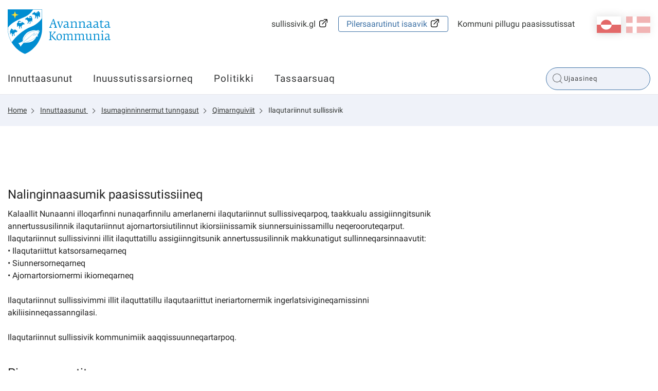

--- FILE ---
content_type: text/html; charset=utf-8
request_url: https://avannaata.gl/emner/borger/b_sociale_forhold/krisecentre/familiecentre?sc_lang=kl-gl
body_size: 161865
content:



<!DOCTYPE html>
<html class="no-js">
    <head>
        <meta charset="utf-8" />
        <title>Ilaqutariinnut sullissivik</title>
        <meta name="viewport" content="width=device-width, initial-scale=1.0, maximum-scale=1.0, minimum-scale=1.0, user-scalable=no">
            <meta name="title" content="Ilaqutariinnut sullissivik" />
    <meta name="description" content="[Beskrivelse]" />
    <meta property="og:title" content="Ilaqutariinnut sullissivik" />
    <meta property="og:url" content="https://avannaata.gl/emner/borger/b_sociale_forhold/krisecentre/familiecentre?sc_lang=kl-gl" />
    <meta property="og:site_name" content="Home" />
    <meta property="og:type" content="article" />
    <meta property="og:updated_time" content="2026-01-14T03:05:38.0000000Z" />
    <meta property="og:description" content="[Beskrivelse]" />
    <meta property="og:image" content="https://avannaata.gl/resources/images/opengraph_default_image_klgl.png" />

        
        <!-- Remove no-js enable html5 elements -->
        <script type="text/javascript">
            //Clear no-js
            document.getElementsByTagName('html')[0].className = document.getElementsByTagName('html')[0].className.replace('no-js','');
            //Enable html5 elements in IE
            'article aside footer header nav section time'.replace(/\w+/g,function(n){document.createElement(n)});
        </script>
        <link rel="stylesheet" href="/resources/Avannaata/css/styles.css?v=1_116_2957_0" />
        
        
            <link rel="stylesheet" href="/api/StyleConfigurator/StyleOverrideCss?revision=x7015194cba6e472598d2cefd72536975" />

        
    </head>


<body class=" SynchronizedArticlePage">
    <svg viewBox="0 0 100 100" xmlns="http://www.w3.org/2000/svg" style="display: none"><symbol viewBox="0 0 50.5 50.5" id="airplane"><title>airplane</title><path class="a" d="M25.25,0A25.25,25.25,0,1,0,50.5,25.25,25.28,25.28,0,0,0,25.25,0Zm0,48.5A23.25,23.25,0,1,1,48.5,25.25,23.28,23.28,0,0,1,25.25,48.5Z"/><path class="a" d="M39.22,20.62l-2-.8A5.19,5.19,0,0,0,33,20l-5.86,2.9L19.72,14.5a.27.27,0,0,0-.33-.07L16.14,16l4.5,10-4.77,2.36-3.24-3.08a.12.12,0,0,0-.15,0L10.3,26.41a.12.12,0,0,0-.06.16l1.85,3.74h0l2.73,5.53,24.5-12.11A1.7,1.7,0,0,0,39.22,20.62Z"/></symbol><symbol viewBox="0 0 50.5 50.5" id="books"><title>books</title><path class="a" d="M25.25,50.5A25.25,25.25,0,1,1,50.5,25.25,25.28,25.28,0,0,1,25.25,50.5Zm0-48.5A23.25,23.25,0,1,0,48.5,25.25,23.28,23.28,0,0,0,25.25,2Z"/><rect class="a" x="12.97" y="17.94" width="6" height="18" rx="1" ry="1"/><rect class="a" x="20.97" y="11.94" width="6" height="24" rx="1" ry="1"/><rect class="a" x="30.1" y="14.94" width="6" height="21" rx="1" ry="1" transform="translate(-6.71 12.86) rotate(-20)"/></symbol><symbol viewBox="0 0 50.5 50.5" id="briefcase"><title>briefcase</title> <path class="a" d="M25.25,50.5A25.25,25.25,0,1,1,50.5,25.25,25.28,25.28,0,0,1,25.25,50.5Zm0-48.5A23.25,23.25,0,1,0,48.5,25.25,23.28,23.28,0,0,0,25.25,2Z"/><path class="a" d="M30.75,17.38h-2V15c0-1.15-.44-1.62-1.5-1.62h-5c-1,0-1.5.56-1.5,1.62v2.38h-2V15a3.26,3.26,0,0,1,3.5-3.62h5A3.3,3.3,0,0,1,30.75,15Z"/><path class="a" d="M36.75,25.38V19a2.31,2.31,0,0,0-2.5-2.62h-19A2.3,2.3,0,0,0,12.75,19v6.38"/><path class="a" d="M12.75,25.38V33c0,1.66.84,2.38,2.5,2.38h19c1.66,0,2.5-.73,2.5-2.38V25.38"/></symbol><symbol viewBox="0 0 50.5 50.5" id="business"><title>business</title> <path class="a" d="M25.25,50.5A25.25,25.25,0,1,1,50.5,25.25,25.28,25.28,0,0,1,25.25,50.5Zm0-48.5A23.25,23.25,0,1,0,48.5,25.25,23.28,23.28,0,0,0,25.25,2Z"/><path class="a" d="M12.07,15.45v20h15v-7h4v7h6v-17a.57.57,0,0,0-.84-.5l-9.16,5v-4.5a.57.57,0,0,0-.84-.5l-9.16,5V15.45Z"/> </symbol><symbol viewBox="0 0 50.5 50.5" id="cogs"><title>cogs</title> <path class="a" d="M25.25,50.5A25.25,25.25,0,1,1,50.5,25.25,25.28,25.28,0,0,1,25.25,50.5Zm0-48.5A23.25,23.25,0,1,0,48.5,25.25,23.28,23.28,0,0,0,25.25,2Z"/><path class="a" d="M28.11,26.72l2.4.82,1.09-1.68-1.84-2A7.73,7.73,0,0,0,30.13,21l2.6-1.27-.42-2-3.13-.11a7.77,7.77,0,0,0-1.45-1.88l1.07-3.11-1.68-1.09L24.59,14a7.75,7.75,0,0,0-2-.32L21,10.5l-2,.42L19,14.45a7.75,7.75,0,0,0-1.69,1.1L14,14.42,12.9,16.1l2.24,2.41a7.77,7.77,0,0,0-.56,2.3l-2.81,1.37.42,2,2.89.1a7.7,7.7,0,0,0,1.49,2.45l-.88,2.55,1.68,1.09,1.85-1.72a7.71,7.71,0,0,0,3.12.67h0l1.07,2.19,2-.42.09-2.44A7.76,7.76,0,0,0,28.11,26.72Zm-6.63-9.36a4.2,4.2,0,1,1-3.24,5A4.21,4.21,0,0,1,21.48,17.36Z"/><path class="a" d="M34.88,36.95l1.51.05.29-1-1.44-.83a4,4,0,0,0-.19-1.21l1.26-1.18-.51-.92L34,32.33a4,4,0,0,0-.82-.63l.06-1.86-1-.29-.93,1.61a4,4,0,0,0-1,.1L29,29.92l-.92.51.45,1.67a4,4,0,0,0-.8.93L26.11,33l-.29,1,1.32.76a4,4,0,0,0,.09,1.48l-1,1,.51.92L28,37.76a4.05,4.05,0,0,0,1.29,1.08l0,1.28,1,.29.64-1.11.29,0a4.06,4.06,0,0,0,1.38-.25l.91,1,.92-.51L34,38.16A4,4,0,0,0,34.88,36.95Zm-5.82-2.32a2.2,2.2,0,1,1,1.51,2.72A2.19,2.19,0,0,1,29.06,34.63Z"/></symbol><symbol viewBox="0 0 50.5 50.5" id="cross"><title>cross</title> <path class="a" d="M25.25,50.5A25.25,25.25,0,1,1,50.5,25.25,25.28,25.28,0,0,1,25.25,50.5Zm0-48.5A23.25,23.25,0,1,0,48.5,25.25,23.28,23.28,0,0,0,25.25,2Z"/><polygon class="a" points="26.75 19.51 26.75 13.51 22.75 13.51 22.75 19.51 16.75 19.51 16.75 23.51 22.75 23.51 22.75 37.51 26.75 37.51 26.75 23.51 32.76 23.51 32.76 19.51 26.75 19.51"/></symbol><symbol viewBox="0 0 50.5 50.5" id="election"><title>election</title> <path class="a" d="M25.25,50.5A25.25,25.25,0,1,1,50.5,25.25,25.28,25.28,0,0,1,25.25,50.5Zm0-48.5A23.25,23.25,0,1,0,48.5,25.25,23.28,23.28,0,0,0,25.25,2Z"/><path class="a" d="M33.3,24.15v-13h-16v13h-4v12h24v-12Zm-14-11h12v17h-12Z"/><polygon class="a" points="27.74 16.93 25.57 19.1 23.4 16.93 22.39 17.93 24.57 20.1 22.39 22.27 23.4 23.27 25.57 21.1 27.74 23.27 28.74 22.27 26.57 20.1 28.74 17.93 27.74 16.93"/></symbol><symbol viewBox="0 0 50.5 50.5" id="entertainment"><title>entertainment</title> <path class="a" d="M25.25,0A25.25,25.25,0,1,0,50.5,25.25,25.28,25.28,0,0,0,25.25,0Zm0,48.5A23.25,23.25,0,1,1,48.5,25.25,23.28,23.28,0,0,1,25.25,48.5Z"/><rect class="a" x="28.93" y="23.11" width="2" height="2"/><rect class="a" x="33.93" y="23.11" width="2" height="2"/><path class="a" d="M37.93,17.11h-11v-2a2,2,0,0,0-2-2h-11a2,2,0,0,0-2,2v11a7.49,7.49,0,0,0,13.07,5,7.5,7.5,0,0,0,14.93-1v-11A2,2,0,0,0,37.93,17.11Zm-17,2h2v2h-2Zm-5,0h2v2h-2Zm5,9h-3a3,3,0,0,1-2.75-3h1.5c0,.69.56,1,1.25,1h3c.69,0,1.25-.31,1.25-1h1.5A3,3,0,0,1,20.93,28.11Zm17,2a5.5,5.5,0,0,1-11,0v-11h11Z"/><path class="a" d="M30.93,30.11h3c.69,0,1.25.31,1.25,1h1.5a3,3,0,0,0-2.75-3h-3a3,3,0,0,0-2.75,3h1.5C29.68,30.42,30.24,30.11,30.93,30.11Z"/></symbol><symbol viewBox="0 0 50.5 50.5" id="fish"><title>fish</title> <path class="a" d="M25.25,50.5A25.25,25.25,0,1,1,50.5,25.25,25.28,25.28,0,0,1,25.25,50.5Zm0-48.5A23.25,23.25,0,1,0,48.5,25.25,23.28,23.28,0,0,0,25.25,2Z"/><path class="a" d="M40.16,18.48c-3,.06-5.4,4-5.4,4v.14a15.47,15.47,0,0,0-12-5.24A14.81,14.81,0,0,0,9.66,24.69a.63.63,0,0,0,.06.63,14.66,14.66,0,0,0,13.07,7.33,15.49,15.49,0,0,0,12-5.24v.14s2.4,3.92,5.4,3.92a37,37,0,0,1-1.15-7A23.07,23.07,0,0,1,40.16,18.48ZM17,26.43a2,2,0,1,1,2-2A2,2,0,0,1,17,26.43Z"/><path class="a" d="M23.61,32.6l2.5,2.66a.66.66,0,0,0,1.15-.45V32.14a.66.66,0,0,0-.66-.66h-2.5A.66.66,0,0,0,23.61,32.6Z"/><path class="a" d="M23.61,17.37l2.5-2.66a.66.66,0,0,1,1.15.45v2.66a.66.66,0,0,1-.66.66h-2.5A.66.66,0,0,1,23.61,17.37Z"/></symbol><symbol viewBox="0 0 50.5 50.5" id="house"><title>house</title> <path class="a" d="M25.25,50.5A25.25,25.25,0,1,1,50.5,25.25,25.28,25.28,0,0,1,25.25,50.5Zm0-48.5A23.25,23.25,0,1,0,48.5,25.25,23.28,23.28,0,0,0,25.25,2Z"/><path class="a" d="M35.81,22.35,25.89,11a1.27,1.27,0,0,0-2,0L13.45,22.35c-.22.25-.7.58-.7.92V34.1c0,.76,1.42,1.22,2.18,1.22H35.18c.76,0,.57-.46.57-1.22V23.27C35.75,22.93,36,22.61,35.81,22.35Zm-14.05,6h-4v-4h4Zm9,0h-4v-4h4Z"/><rect class="a" x="30.25" y="12" width="3" height="8" rx="0.96" ry="0.96"/></symbol><symbol viewBox="0 0 50.5 50.5" id="law"><title>law</title> <path class="a" d="M25.25,50.5A25.25,25.25,0,1,1,50.5,25.25,25.28,25.28,0,0,1,25.25,50.5Zm0-48.5A23.25,23.25,0,1,0,48.5,25.25,23.28,23.28,0,0,0,25.25,2Z"/><path class="a" d="M37.43,16.88H13.31a.5.5,0,0,1-.5-.5V13.31a.5.5,0,0,1,.42-.49l12.56-1.92h.16l11.57,1.92a.5.5,0,0,1,.42.49v3.08A.5.5,0,0,1,37.43,16.88Z"/><rect class="a" x="12.65" y="33.25" width="25.13" height="4" rx="0.5" ry="0.5"/><rect class="a" x="14.87" y="19.38" width="2.75" height="11.38"/><rect class="a" x="20.95" y="19.38" width="2.75" height="11.38"/><rect class="a" x="27.04" y="19.38" width="2.75" height="11.38"/><rect class="a" x="33.12" y="19.38" width="2.75" height="11.38"/></symbol><symbol viewBox="0 0 50.5 50.5" id="lock"><title>lock</title><path class="a" d="M32.25,21V18c0-2.18-1.08-4.77-3-5.86-5.45-3.16-11,.7-11,5.86v3h-1a2,2,0,0,0-2,2V34a2,2,0,0,0,2,2h16a2,2,0,0,0,2-2V23a2,2,0,0,0-2-2Zm-11-3c0-3.08,3.47-5.34,6.71-3.09A4.14,4.14,0,0,1,29.25,18v3h-8Z"/><path class="a" d="M25.25,50.5A25.25,25.25,0,1,1,50.5,25.25,25.28,25.28,0,0,1,25.25,50.5Zm0-48.5A23.25,23.25,0,1,0,48.5,25.25,23.28,23.28,0,0,0,25.25,2Z"/></symbol><symbol viewBox="0 0 50.5 50.5" id="medical"><title>medical</title><path class="a" d="M25.25,0A25.25,25.25,0,1,0,50.5,25.25,25.28,25.28,0,0,0,25.25,0Zm0,48.5A23.25,23.25,0,1,1,48.5,25.25,23.28,23.28,0,0,1,25.25,48.5Z"/><polygon class="a" points="28.5 13.74 21.5 13.74 21.5 21.74 13.5 21.74 13.5 28.74 21.5 28.74 21.5 37.74 28.5 37.74 28.5 28.74 37.5 28.74 37.5 21.74 28.5 21.74 28.5 13.74"/></symbol><symbol viewBox="0 0 50.5 50.5" id="people"><title>people</title><path class="a" d="M36,29.43l-1.22.88-1.08,9.18h-6l-2-10V26c0-1.75-.86-3.62-2-3.85l1.17-2.34c.66-1.5,1.4-2.48,2.86-2.48H33a3.54,3.54,0,0,1,3.53,3.53v7.09A2.34,2.34,0,0,1,36,29.43ZM30.38,15.54A3.53,3.53,0,1,1,33.91,12,3.53,3.53,0,0,1,30.38,15.54ZM21.67,33.22l-.78,6.43H15.63l-1-6.43-1.1-1.12a2.89,2.89,0,0,1-.81-1.8V25.94c0-1.65,1.14-2.46,2.78-2.46h5.29A2.34,2.34,0,0,1,23.22,26V30.3a2.6,2.6,0,0,1-.46,1.8ZM18.14,21.72a2.65,2.65,0,1,1,2.65-2.65A2.65,2.65,0,0,1,18.14,21.72Z"/><path class="a" d="M25.25,50.5A25.25,25.25,0,1,1,50.5,25.25,25.28,25.28,0,0,1,25.25,50.5Zm0-48.5A23.25,23.25,0,1,0,48.5,25.25,23.28,23.28,0,0,0,25.25,2Z"/></symbol><symbol viewBox="0 0 50.5 50.5" id="selfservices"><title>selfservices</title> <style type="text/css"> .st0{fill:#EAECEE;} .st1{fill:#31495B;} .st2{fill:#EAECEE;stroke:#31495B;stroke-miterlimit:10;} .st3{fill:#FFFFFF;} .st4{fill:#465C6C;} .st5{fill-rule:evenodd;clip-rule:evenodd;fill:#31495B;} .st6{fill:#D6DBDE;} .st7{fill-rule:evenodd;clip-rule:evenodd;fill:none;stroke:#31495B;stroke-miterlimit:10;} .st8{fill:#42205D;} .st9{fill:#522E80;} .st10{fill:#63389B;} .st11{fill:#83929D;} .st12{fill:#FBB03B;} .st13{fill:#FBB84F;} .st14{fill:#E6E6E6;} .st15{fill:#F2F2F2;} .st16{fill:#D21034;} .st17{fill:#D00C33;} .st18{fill:none;stroke:#31495B;stroke-miterlimit:10;} .st19{fill:#98A4AD;} .st20{opacity:0.2;fill:url(#SVGID_1_);} .st21{fill:none;stroke:#FFFFFF;stroke-miterlimit:10;} .st22{fill:#44596A;} .st23{fill:#5A6D7C;} .st24{opacity:0.1;fill:#31495B;} .st25{opacity:0.2;fill:url(#SVGID_2_);} .st26{opacity:0.2;fill:url(#SVGID_3_);} .st27{fill:#FFF7EB;} .st28{fill:none;stroke:#FFFFFF;stroke-width:2;stroke-miterlimit:10;} .st29{fill:none;stroke:#98A4AD;stroke-miterlimit:10;} .st30{opacity:0.2;fill:#FFFFFF;} .st31{opacity:0.8;fill:#FFFFFF;} .st32{opacity:0.2;fill:url(#SVGID_4_);} .st33{opacity:0.2;fill:url(#SVGID_5_);} .st34{opacity:0.2;fill:url(#SVGID_6_);} .st35{opacity:0.2;fill:url(#SVGID_7_);} .st36{opacity:0.2;fill:url(#SVGID_8_);} .st37{fill:none;stroke:#506473;stroke-width:2;stroke-miterlimit:10;} .st38{fill:#506473;} .st39{fill:none;stroke:#506473;stroke-width:3.6;stroke-miterlimit:10;} .st40{fill:none;stroke:#506473;stroke-width:1.8857;stroke-miterlimit:10;} .st41{fill:#506474;} .st42{opacity:0.2;fill:url(#SVGID_9_);} .st43{opacity:0.2;fill:url(#SVGID_10_);} .st44{opacity:0.4;fill:#FFFFFF;} .st45{opacity:0.2;fill:url(#SVGID_11_);} .st46{opacity:0.2;fill:url(#SVGID_12_);} .st47{opacity:0.2;fill:url(#SVGID_13_);} .st48{opacity:0.2;fill:url(#SVGID_14_);} .st49{fill:#1D9FDA;} .st50{fill:#D9D9D9;} .st51{opacity:0.2;fill:url(#SVGID_15_);} .st52{fill:#506473;stroke:#506473;stroke-width:2;stroke-miterlimit:10;} .st53{fill:#FFFFFF;stroke:#506473;stroke-width:2;stroke-miterlimit:10;} .st54{fill:#506473;stroke:#506473;stroke-width:2.6515;stroke-miterlimit:10;} .st55{fill:none;stroke:#506473;stroke-width:2.6515;stroke-miterlimit:10;} .st56{fill:none;stroke:#FFFFFF;stroke-width:1.5;stroke-miterlimit:10;} .st57{fill:none;stroke:#506473;stroke-width:1.5;stroke-miterlimit:10;} .st58{fill:none;stroke:#000000;stroke-miterlimit:10;} .st59{opacity:0.2;fill:url(#SVGID_16_);} .st60{display:none;} .st61{display:inline;fill:#00FF00;} </style>  <g id="selfservices-Graphics"> <g> <path class="st12" d="M25.2,0C11.3,0,0,11.3,0,25.2s11.3,25.2,25.2,25.2s25.2-11.3,25.2-25.2S39.2,0,25.2,0z M25.2,48.5
			C12.4,48.5,2,38.1,2,25.2S12.4,2,25.2,2s23.2,10.4,23.2,23.2S38.1,48.5,25.2,48.5z"/> <circle class="st12" cx="24.9" cy="19.1" r="6"/> <path class="st12" d="M35.9,38.8c-0.2-5.9-5-10.7-11-10.7c-5.8,0-10.5,4.5-11,10.2c3,2.6,7,4.2,11.3,4.2
			C29.3,42.5,33,41.1,35.9,38.8z"/> </g> </g>  </symbol><symbol viewBox="0 0 50.5 50.5" id="social"><title>social</title><path class="a" d="M25.25,50.5A25.25,25.25,0,1,1,50.5,25.25,25.28,25.28,0,0,1,25.25,50.5Zm0-48.5A23.25,23.25,0,1,0,48.5,25.25,23.28,23.28,0,0,0,25.25,2Z"/><path class="a" d="M33.21,12l-4.5,4.67-2.46,2.46-1-1L21.52,16.9,17.3,12,7.3,22l4,4,4,4-.59.59v2.83L16.34,35h.41v1.41L18.34,38h1.41v.41L21.34,40h1.83l.59-.59L25.34,41h1.83l8.49-8.49,1-4L39.21,26l4-4Zm-19,14.09L22,19.16l2.23.74,4.54,4.54v1.17l-.07.07-5-4L19,26.32l-2.29,2.29Zm20.64,1.45-1,4L26.34,39h-.17l-.41-.41V37.44l1.71-1.71,1-1L27,33.32l-1,1-2.29,2.29L22.34,38h-.17l-.41-.41V36.44l2.71-2.71,1-1L24,31.32l-1,1-3.29,3.29-.41.41h-.17l-.41-.41V34.44l3.71-3.71L21,29.32,17.34,33h-.17l-.41-.41V31.44l3.68-3.68,3.69-3.16,4.71,3.77,1.93-1.93V23.62l-3-3v-.17l1-1,7.5,6.67Z"/></symbol><symbol viewBox="0 0 50.5 50.5" id="tax"><title>tax</title> <path class="a" d="M25.25,50.5A25.25,25.25,0,1,1,50.5,25.25,25.28,25.28,0,0,1,25.25,50.5Zm0-48.5A23.25,23.25,0,1,0,48.5,25.25,23.28,23.28,0,0,0,25.25,2Z"/><path class="a" d="M1.06,27.46a1.19,1.19,0,0,1,.75-.22l6.2.32a1.22,1.22,0,0,1,.64.32.87.87,0,0,1,.24.64L8.1,38.45a1,1,0,0,1-.28.66,1,1,0,0,1-.68.22H5.5m34.39-7.95q1,1.19-.64,2.78a32.5,32.5,0,0,1-4.85,3.14,25,25,0,0,1-5.49,2.58q-1,.24-7-.72t-8-1.43a3.14,3.14,0,0,0-2.54,1c-.16.21-.29.28-.4.2a.53.53,0,0,1-.2-.24.63.63,0,0,1,0-.2q.08-1.43.32-5.25t.32-5c0-.32.26-.5.79-.56h.16a48.79,48.79,0,0,1,6.36-.79,20.38,20.38,0,0,1,3.66.71Q24.71,28.28,27,29l2.5.8a1.19,1.19,0,0,1,.79.72,1.29,1.29,0,0,1-.12,1.19,2,2,0,0,1-1.39.88,7.8,7.8,0,0,1-3.14.16q-1.63-.24-2.94-.48t-1.31-.08q0,1,2.94,1.59a14.76,14.76,0,0,0,5.17.32A25.39,25.39,0,0,0,38,31.13,1.38,1.38,0,0,1,39.89,31.37ZM38.25,17.65a8.19,8.19,0,0,1-8.2,8.2,8,8,0,0,1-5.83-2.4,7.85,7.85,0,0,1-2.43-5.8,8,8,0,0,1,2.43-5.83A8,8,0,0,1,30,9.39a7.86,7.86,0,0,1,5.8,2.43A8,8,0,0,1,38.25,17.65ZM26.44,20.31V14.23H27.6v3.23L29,15.91H30.4l-1.51,1.61,1.61,2.8H29.25l-1.11-2-.54.57v1.41Zm5.67-2.8A3.54,3.54,0,0,0,32,19.06v1.25H30.8v-4.4h1.08v.63h.05a2.52,2.52,0,0,1,1.59-.64v1A2,2,0,0,0,32.1,17.51ZM34,20.29H32.81V19.12H34Zm2.39-2.64A6.33,6.33,0,0,0,30,11.33a6.33,6.33,0,0,0-6.32,6.32A6.32,6.32,0,0,0,30,24a6.32,6.32,0,0,0,6.32-6.32Z"/></symbol></svg>
    <div class="mobile-menu">
        <span class="mobile-show--close"></span>
        

    <div class="language_switch clearfix">
        <ul class="language-picker">
                <li><a href="https://avannaata.gl/emner/borger/b_sociale_forhold/krisecentre/familiecentre?sc_lang=da" class="dk ">da</a></li> 
                <li><a href="https://avannaata.gl/emner/borger/b_sociale_forhold/krisecentre/familiecentre?sc_lang=kl-gl" class="gl active">kl-GL</a></li> 
        </ul>
    </div>


    

        <nav class="primary-navigation">
                <ul class="root-menu depth1">
<li class=" SubjectPage">
    <a href="/emner/borger?sc_lang=kl-gl" >Innuttaasunut </a>
</li><li class=" SubjectPage">
    <a href="/emner/erhverv?sc_lang=kl-gl" >Inuussutissarsiorneq</a>
</li><li class=" SubjectPage">
    <a href="/emner/politik?sc_lang=kl-gl" >Politikki</a>
</li><li class=" SubjectPage">
    <a href="/tsunami?sc_lang=kl-gl" >Tassaarsuaq</a>
</li>    </ul>

        </nav>
        <nav class="secondary-navigation right">
                <ul class="root-menu depth1">
<li class=" selvbetjening externallink">
    <a href="https://www.sullissivik.gl/?sc_lang=kl-GL&amp;mupid=Avannaata"  target=_blank>sullissivik.gl</a>
</li><li class=" ">
    <a href="http://plania.avannaata.gl/"  target=_blank>Pilersaarutinut isaavik</a>
</li><li class=" SubjectPage">
    <a href="/emner/om_kommunen?sc_lang=kl-gl" >Kommuni pillugu paasissutissat</a>
</li>    </ul>

        </nav>
        
    </div>
    <div class="content-container">
        <header class="page-header">
            <div class="row">
                <div class="mobile-show--menu columns"></div>
                <div class="small-8 large-4 small-offset-4 large-offset-0 column">
                    <a href="/?sc_lang=kl-GL" class="logo mobile-logo" style="background-image: url('/-/media/avannaata/logo/logomobile.svg')"></a>
<a href="/?sc_lang=kl-GL" class="logo" style="background-image: url('/-/media/avannaata/logo/logo.svg')"></a>
                </div>
                <div class="small-10 medium-8 column service-box">
                    <div class="login right" style="margin: 25px 0 45px 25px">
                        
                    </div>
                    

    <div class="language_switch clearfix">
        <ul class="language-picker">
                <li><a href="https://avannaata.gl/emner/borger/b_sociale_forhold/krisecentre/familiecentre?sc_lang=da" class="dk ">da</a></li> 
                <li><a href="https://avannaata.gl/emner/borger/b_sociale_forhold/krisecentre/familiecentre?sc_lang=kl-gl" class="gl active">kl-GL</a></li> 
        </ul>
    </div>


    

                    <nav class="secondary-navigation right">
                            <ul class="root-menu depth1">
<li class=" selvbetjening externallink">
    <a href="https://www.sullissivik.gl/?sc_lang=kl-GL&amp;mupid=Avannaata"  target=_blank>sullissivik.gl</a>
</li><li class=" ">
    <a href="http://plania.avannaata.gl/"  target=_blank>Pilersaarutinut isaavik</a>
</li><li class=" SubjectPage">
    <a href="/emner/om_kommunen?sc_lang=kl-gl" >Kommuni pillugu paasissutissat</a>
</li>    </ul>

                    </nav>
                </div>
            </div>
            <div class="navbar">
                <div class="row">
                    <div class="small-12 medium-9 column ">
                        <nav class="primary-navigation" id="desktopNav">
                                <ul class="root-menu depth1">
<li class=" SubjectPage">
    <a href="/emner/borger?sc_lang=kl-gl" >Innuttaasunut </a>
</li><li class=" SubjectPage">
    <a href="/emner/erhverv?sc_lang=kl-gl" >Inuussutissarsiorneq</a>
</li><li class=" SubjectPage">
    <a href="/emner/politik?sc_lang=kl-gl" >Politikki</a>
</li><li class=" SubjectPage">
    <a href="/tsunami?sc_lang=kl-gl" >Tassaarsuaq</a>
</li>    </ul>

                        </nav>
                    </div>
                    <div class="small-12 medium-12 large-3 column">
                        <div class="search">
                            <form method="GET" action="/soeg?sc_lang=kl-gl" id="globalSearchFormTop">
    <input type="text" id="globalSearchQueryTop" name="query" data-search-suggestion-url="https://avannaata.gl/api/globalsearch/autocomplete?sc_lang=kl-GL&amp;query=" placeholder="Ujaasineq" autocomplete="off"/>
    <div class="suggested-search-list"></div>
</form>
<!--<span class="spacer" data-search-spacer></span>-->
                        </div>
                    </div>
                </div>
            </div>
            <div class="menuOverlay"></div>
        </header>
        <!-- /page-header -->

        


    <section class="no-padding breadcrumbsContainer">
        <div class="row">
            <div class="medium-12 columns">
                <nav class="breadcrumbs">
                        <a href="/?sc_lang=kl-gl" class="">Home</a>
                        <a href="/emner/borger?sc_lang=kl-gl" class="">Innuttaasunut </a>
                        <a href="/emner/borger/b_sociale_forhold?sc_lang=kl-gl" class="">Isumaginninnermut tunngasut</a>
                        <a href="/emner/borger/b_sociale_forhold/krisecentre?sc_lang=kl-gl" class="">Qimarnguiviit</a>
                        <a href="/emner/borger/b_sociale_forhold/krisecentre/familiecentre?sc_lang=kl-gl" class="">Ilaqutariinnut sullissivik</a>
                </nav>
            </div>
        </div>
    </section>


        <section class="secondary-section  "  >
    <div class="row">
        <div class="medium-4 columns">
            
        </div>
        <div class="medium-8 columns">
            

<section>
    <div class="row">
        <div class="medium-8 columns">
    <h3 id="sbookmark1" data-magellan-destination="sbookmark1">Nalinginnaasumik paasissutissiineq<a name="sbookmark1">&nbsp;</a></h3>
<div class="content">
    <p>Kalaallit Nunaanni illoqarfinni nunaqarfinnilu amerlanerni ilaqutariinnut sullissiveqarpoq, taakkualu assigiinngitsunik annertussusilinnik ilaqutariinnut ajornartorsiutilinnut ikiorsiinissamik siunnersuinissamillu neqerooruteqarput. Ilaqutariinnut sullissivinni illit ilaquttatillu assigiinngitsunik annertussusilinnik makkunatigut sullinneqarsinnaavutit:<br>
&bull;	Ilaqutariittut katsorsarneqarneq<br>
&bull;	Siunnersorneqarneq<br>
&bull;	Ajornartorsiornermi ikiorneqarneq<br>
<br>
Ilaqutariinnut sullissivimmi illit ilaquttatillu ilaqutaariittut ineriartornermik ingerlatsivigineqarnissinni akiliisinneqassanngilasi.<br>
<br>
Ilaqutariinnut sullissivik kommunimiik aaqqissuunneqartarpoq.</p>
<p>&nbsp;</p>
</div>
    <h3 id="sbookmark2" data-magellan-destination="sbookmark2">Piumasaqaatit<a name="sbookmark2">&nbsp;</a></h3>
<div class="content">
    <p>Ilaqutariit ineriartortinneqarnerannut ingerlatsinernut atatillugu ilanngunneqarsinnaanissamut piumasaqaatit kommunimiit kommunimut assigiinngiiaarput.<br>
<br>
Illit najukkanni ilaqutariinnut sullissiviup neqeroorutai piumasaqaatillu pillugit kommunimut saaffiginnigit.</p>
<p>&nbsp;</p>
</div>
    <h3 id="sbookmark3" data-magellan-destination="sbookmark3">Kalaallit Nunaanni Ilaqutariinnut sullissiviit<a name="sbookmark3">&nbsp;</a></h3>
<div class="content">
    <p>Illoqarfinni ukunani Ilaqutariinnut sullissiviit pilersinneqarnikuupput:<br>
&bull;	Qaanaaq<br>
&bull;	Upernavik<br>
&bull;	Ummannaq<br>
&bull;	Qasigiannguit<br>
&bull;	Qeqertarsuaq<br>
&bull;	Ilulissat<br>
&bull;	Aasiaat<br>
&bull;	Kangaatsiaq<br>
&bull;	Sisimiut<br>
&bull;	Maniitsoq<br>
&bull;	Tasiilaq<br>
&bull;	Nuuk<br>
&bull;	Paamiut<br>
&bull;	Qaqortoq<br>
&bull;	Nanortalik<br>
&bull;	Narsaq</p>
<p>&nbsp;</p>
</div>
    <h3 id="sbookmark4" data-magellan-destination="sbookmark4">Qinnuteqaat<a name="sbookmark4">&nbsp;</a></h3>
<div class="content">
    <p>Kommunerisat attavigijuk, Ilaqutariit sullissiviannut innersuutinniarlutit.<br>
<br>
Nalinginnaasumik kommunit atugarissaarnikkut imaluunniit isumaginninnikkut ingerlatsiviini inunnik sullissisui tassaapput illit ilaquttavit ilaqutariinnut sullissiviup neqeroorutaanik iluaquteqassanersut nalilersuisartussat.<br>
Illit, ilissiluunniit periarfissarivat <strong>Ilaqutariinnut siunnersuisarfik</strong> -Anonym Familier&aring;dgivning- tlf. 31 41 51 attaviginissaanut periarfissaqarpusi. Ullut Tamaasa nal. 19 - 21 ammasarpoq.</p>
<p>&nbsp;</p>
</div>

        </div>
            <div class="medium-4 columns">
                    <div class="bookmark-menu magellan-container fixed" data-magellan-expedition="fixed">
        <dl class="sub-nav">
                <dd data-magellan-arrival="sbookmark1" class=""><a href="#sbookmark1">Nalinginnaasumik paasissutissiineq</a></dd>
                <dd data-magellan-arrival="sbookmark2" class=""><a href="#sbookmark2">Piumasaqaatit</a></dd>
                <dd data-magellan-arrival="sbookmark3" class=""><a href="#sbookmark3">Kalaallit Nunaanni Ilaqutariinnut sullissiviit</a></dd>
                <dd data-magellan-arrival="sbookmark4" class=""><a href="#sbookmark4">Qinnuteqaat</a></dd>
        </dl>
    </div>

            </div>
    </div>
</section>
    <section>
        <div class="row">
            <div class="medium-8 columns">
                    <div class="offices">
            <div class="office" data-office-id="{81967BE6-DE6C-40C7-BD7D-A30C4E165FA1}">
                <div class="head-office-contactinformation">
                    <p>
<strong>Avannaata Kommunia</strong><br>
Postbox 1023<br>
3952 Ilulissat<br>
<br>
Oqarasuaat: <a href="tel:+299701800" style="cursor:text; text-decoration:none;">(+299) 70 18 00</a><br>
Fax: (+299) 70 11 77<br>
E-mail: <a href="mailto:avannaata@avannaata.gl">avannaata@avannaata.gl</a><br>
Nittartagaq: <a href="http://www.qaasuitsup.gl/" shape="rect" target="_blank">www.avannaata.gl</a>
</p>
                </div>
                <div class="settlement-selector-container">
                    <select data-selectmultiple="">
                        <option value="">Vælg din by/bygd</option>
                            <option value="{7058C6D2-80E0-43FC-8AA3-0B12447DAB13}">Ikerasaap allaffeqarfia</option>
                            <option value="{D598D0D4-30C9-496C-B8AE-4A67FBCC8C39}">Ilimanap allaffeqarfia</option>
                            <option value="{31A725D6-40C6-4CFE-8DBE-FD5A747DA70A}">Ilulissani allaffissuaq</option>
                            <option value="{D03ADE64-FEEE-4ACE-8C40-499BBD46BEAD}">Innaarsuit allaffeqarfia</option>
                            <option value="{868405D7-5915-44D4-A546-797FF9B258C7}">Kangersuatsiap allaffeqarfia</option>
                            <option value="{04075E8C-9E9B-4E2E-9FAE-581318CF16FF}">Kullorsuup allaffeqarfia</option>
                            <option value="{A4591D3F-9CEB-4363-B09D-2725D7DA917E}">Niaqornat allaffeqarfia</option>
                            <option value="{2309F198-4D06-46D3-A3E0-7D9D7518CF4A}">Nutaarmiut allaffeqarfia</option>
                            <option value="{A397A626-C195-41EA-97CD-A6CB2A8ED245}">Nuussuaq allaffeqarfia</option>
                            <option value="{8687B1D0-D311-43F1-B1EF-F50B599B8E6B}">Naajaat allaffeqarfia</option>
                            <option value="{0688BE0F-F56E-42EF-9991-C872659024A7}">Oqaatsut allaffeqarfia</option>
                            <option value="{AB6576E1-5341-4D67-BC4A-1B2EDB211B37}">Qeqertap allaffeqarfia</option>
                            <option value="{2647E6C3-F42B-4CD3-98FA-68CB2B33EEB9}">Qeqertat allaffeqarfia</option>
                            <option value="{408C12A1-00A9-41BA-86AF-604634DA60F3}">Qaanaap allaffeqarfia</option>
                            <option value="{4F09E637-CC68-408B-BFFC-7EB228BC30A6}">Qaarsut allaffeqarfia</option>
                            <option value="{A94504E2-76E0-4452-A346-5DD25F300BCE}">Saqqap allaffeqarfia</option>
                            <option value="{EA317DB3-AB8A-4221-9A9A-B57904F2F55A}">Savissiviup allaffeqarfia</option>
                            <option value="{EF0F43C6-364A-4687-B968-B041E4ADF7D3}">Siorapaluup allaffeqarfia</option>
                            <option value="{FE6B7345-78DB-433D-AD3B-899B306D2E46}">Saattup allaffeqarfia</option>
                            <option value="{279BC3BC-DAB9-490D-9CDE-707E49F42B16}">Tasiusap allaffeqarfia</option>
                            <option value="{32C41064-945B-4DAD-A30E-CC36970118BC}">Ukkusissat allaffeqarfia</option>
                            <option value="{7385CEC8-470D-46A9-AC4F-8FEBA46B8185}">Upernaviup allaffeqarfia</option>
                            <option value="{F0493C06-0CBE-4BCA-96C9-3907EE5B78ED}">Upernavik Kujalliup allaffeqarfia</option>
                            <option value="{F2DE9B83-717F-4CED-8676-1F144CB9370D}">Sullissivik Uummannaq </option>
                            <option value="{F0ADA89E-6889-4C97-BC65-B20ABE148A71}">Aappilattup allaffeqarfia</option>
                    </select>
                        <div class="settlement-contactinformation" data-selectmultiple-id="{7058C6D2-80E0-43FC-8AA3-0B12447DAB13}" style="display:none;">
                            <strong>Sullissivik Ikerasak</strong><br>
B-1200 Ikerasak<br>
3961 Uummannaq<br>
<br>
Oqarasuaat: <a href="tel:955077" style="cursor:text; text-decoration:none;">(+299) 95 50 77</a><br>
E-mail: <a href="mailto:byg_ikerasak@avannaata.gl">byg_ikerasak@avannaata.gl</a><br>
<br>
<strong>Ammasarfii</strong><br>
Ataasinngorneq - Pingasunngorneq 09:00 &ndash; 14:00<br>
Sisamanngorneq 09:00 &ndash; 15:00<br>
Tallimanngorneq 09:00 &ndash; 12:00
                                <div class="openinghours__data" data-openinghours-time="{&quot;labelclosed&quot;:&quot;Matoqqavoq&quot;,&quot;labellowwaitingtime&quot;:&quot;Piffissap annersaani utaqqinanngilaq&quot;,&quot;labelmediumwaitingtime&quot;:&quot;Utaqqinarsinnaavoq&quot;,&quot;labelhighwaitingtime&quot;:&quot;Piffissap annersaani utaqqinarsinnaavoq&quot;,&quot;days&quot;:[{&quot;name&quot;:&quot;Ataasinng.&quot;,&quot;timeblocks&quot;:[{&quot;startminute&quot;:540,&quot;endminute&quot;:840,&quot;waitingtime&quot;:&quot;Low&quot;}],&quot;hastimeblocks&quot;:true},{&quot;name&quot;:&quot;Marlunng.&quot;,&quot;timeblocks&quot;:[{&quot;startminute&quot;:540,&quot;endminute&quot;:840,&quot;waitingtime&quot;:&quot;Low&quot;}],&quot;hastimeblocks&quot;:true},{&quot;name&quot;:&quot;Pingasunng.&quot;,&quot;timeblocks&quot;:[{&quot;startminute&quot;:540,&quot;endminute&quot;:840,&quot;waitingtime&quot;:&quot;Low&quot;}],&quot;hastimeblocks&quot;:true},{&quot;name&quot;:&quot;Sisamanng.&quot;,&quot;timeblocks&quot;:[{&quot;startminute&quot;:540,&quot;endminute&quot;:900,&quot;waitingtime&quot;:&quot;Low&quot;}],&quot;hastimeblocks&quot;:true},{&quot;name&quot;:&quot;Tallimanng.&quot;,&quot;timeblocks&quot;:[{&quot;startminute&quot;:540,&quot;endminute&quot;:720,&quot;waitingtime&quot;:&quot;Low&quot;}],&quot;hastimeblocks&quot;:true},{&quot;name&quot;:&quot;Arfininng.&quot;,&quot;timeblocks&quot;:[],&quot;hastimeblocks&quot;:false},{&quot;name&quot;:&quot;Sapaat&quot;,&quot;timeblocks&quot;:[],&quot;hastimeblocks&quot;:false}]}"></div>
                        </div>
                        <div class="settlement-contactinformation" data-selectmultiple-id="{D598D0D4-30C9-496C-B8AE-4A67FBCC8C39}" style="display:none;">
                            <strong>Sullissivik Ilimanaq</strong><br>
B-1694, Ilimanaq<br>
3952 Ilulissat<br>
<br>
Oqarasuaat: <a href="tel:387401" style="cursor:text; text-decoration:none;">(+299) 38 74 01</a><br>
E-mail: <a href="mailto:ilimanaq@avannaata.gl" shape="rect">ilimanaq@avannaata.gl</a><br>
<br>
<strong>Ammasarfii</strong><br>
Ataasinngornermiik - Pingasunngornermut 09:00 &ndash; 14:00<br>
Sisamanngorneq 09:00 &ndash; 15:00<br>
Tallimanngorneq 09:00 &ndash; 12:00
                                <div class="openinghours__data" data-openinghours-time="{&quot;labelclosed&quot;:&quot;Matoqqavoq&quot;,&quot;labellowwaitingtime&quot;:&quot;Piffissap annersaani utaqqinanngilaq&quot;,&quot;labelmediumwaitingtime&quot;:&quot;Utaqqinarsinnaavoq&quot;,&quot;labelhighwaitingtime&quot;:&quot;Piffissap annersaani utaqqinarsinnaavoq&quot;,&quot;days&quot;:[{&quot;name&quot;:&quot;Ataasinng.&quot;,&quot;timeblocks&quot;:[{&quot;startminute&quot;:540,&quot;endminute&quot;:840,&quot;waitingtime&quot;:&quot;Low&quot;}],&quot;hastimeblocks&quot;:true},{&quot;name&quot;:&quot;Marlunng.&quot;,&quot;timeblocks&quot;:[{&quot;startminute&quot;:540,&quot;endminute&quot;:840,&quot;waitingtime&quot;:&quot;Low&quot;}],&quot;hastimeblocks&quot;:true},{&quot;name&quot;:&quot;Pingasunng.&quot;,&quot;timeblocks&quot;:[{&quot;startminute&quot;:540,&quot;endminute&quot;:840,&quot;waitingtime&quot;:&quot;Low&quot;}],&quot;hastimeblocks&quot;:true},{&quot;name&quot;:&quot;Sisamanng.&quot;,&quot;timeblocks&quot;:[{&quot;startminute&quot;:540,&quot;endminute&quot;:900,&quot;waitingtime&quot;:&quot;Low&quot;}],&quot;hastimeblocks&quot;:true},{&quot;name&quot;:&quot;Tallimanng.&quot;,&quot;timeblocks&quot;:[{&quot;startminute&quot;:540,&quot;endminute&quot;:720,&quot;waitingtime&quot;:&quot;Low&quot;}],&quot;hastimeblocks&quot;:true},{&quot;name&quot;:&quot;Arfininng.&quot;,&quot;timeblocks&quot;:[],&quot;hastimeblocks&quot;:false},{&quot;name&quot;:&quot;Sapaat&quot;,&quot;timeblocks&quot;:[],&quot;hastimeblocks&quot;:false}]}"></div>
                        </div>
                        <div class="settlement-contactinformation" data-selectmultiple-id="{31A725D6-40C6-4CFE-8DBE-FD5A747DA70A}" style="display:none;">
                            <strong>Sullissivik Ilulissat</strong><br>
Postboks 520<br>
3952 Ilulissat<br>
<br>
Oqarasuaat: <a href="tel:701800" style="cursor:text; text-decoration:none;">(+299) 70 18 00</a><br>
Fax: (+299) 70 11 77<br>
E-mail: <a href="mailto:ilulissat@avannaata.gl" shape="rect">ilulissat@avannaata.gl</a><br>
<br>
<strong>Ammasarfii</strong><br>
Ataasinngorneq - Tallimanngorneq 09:00 &ndash; 15:00<br>
                                <div class="openinghours__data" data-openinghours-time="{&quot;labelclosed&quot;:&quot;Matoqqavoq&quot;,&quot;labellowwaitingtime&quot;:&quot;Piffissap annersaani utaqqinanngilaq&quot;,&quot;labelmediumwaitingtime&quot;:&quot;Utaqqinarsinnaavoq&quot;,&quot;labelhighwaitingtime&quot;:&quot;Piffissap annersaani utaqqinarsinnaavoq&quot;,&quot;days&quot;:[{&quot;name&quot;:&quot;Ataasinng.&quot;,&quot;timeblocks&quot;:[{&quot;startminute&quot;:540,&quot;endminute&quot;:840,&quot;waitingtime&quot;:&quot;Low&quot;}],&quot;hastimeblocks&quot;:true},{&quot;name&quot;:&quot;Marlunng.&quot;,&quot;timeblocks&quot;:[{&quot;startminute&quot;:540,&quot;endminute&quot;:840,&quot;waitingtime&quot;:&quot;Low&quot;}],&quot;hastimeblocks&quot;:true},{&quot;name&quot;:&quot;Pingasunng.&quot;,&quot;timeblocks&quot;:[{&quot;startminute&quot;:540,&quot;endminute&quot;:840,&quot;waitingtime&quot;:&quot;Low&quot;}],&quot;hastimeblocks&quot;:true},{&quot;name&quot;:&quot;Sisamanng.&quot;,&quot;timeblocks&quot;:[{&quot;startminute&quot;:540,&quot;endminute&quot;:900,&quot;waitingtime&quot;:&quot;Low&quot;}],&quot;hastimeblocks&quot;:true},{&quot;name&quot;:&quot;Tallimanng.&quot;,&quot;timeblocks&quot;:[{&quot;startminute&quot;:540,&quot;endminute&quot;:720,&quot;waitingtime&quot;:&quot;Low&quot;}],&quot;hastimeblocks&quot;:true},{&quot;name&quot;:&quot;Arfininng.&quot;,&quot;timeblocks&quot;:[],&quot;hastimeblocks&quot;:false},{&quot;name&quot;:&quot;Sapaat&quot;,&quot;timeblocks&quot;:[],&quot;hastimeblocks&quot;:false}]}"></div>
                        </div>
                        <div class="settlement-contactinformation" data-selectmultiple-id="{D03ADE64-FEEE-4ACE-8C40-499BBD46BEAD}" style="display:none;">
                            <strong>Sullissivik Innaarsuit</strong><br>
B-1063, Innaarsuit<br>
3962 Upernavik<br>
<br>
Oqarasuaat: <a href="tel:967577" style="cursor:text; text-decoration:none;">(+299) 96 75 77</a><br>
Fax: (+299) 96 75 79<br>
E-mail: <a href="mailto:byg_innaarsuit@avannaata.gl">byg_innaarsuit@avannaata.gl</a><br>
<br>
<strong>Ammasarfii</strong><br>
Ataasinngorneq - Sisamanngorneq 09:00 &ndash; 15:00<br>
Tallimanngorneq 09:00 &ndash; 14:00
                                <div class="openinghours__data" data-openinghours-time="{&quot;labelclosed&quot;:&quot;Matoqqavoq&quot;,&quot;labellowwaitingtime&quot;:&quot;Piffissap annersaani utaqqinanngilaq&quot;,&quot;labelmediumwaitingtime&quot;:&quot;Utaqqinarsinnaavoq&quot;,&quot;labelhighwaitingtime&quot;:&quot;Piffissap annersaani utaqqinarsinnaavoq&quot;,&quot;days&quot;:[{&quot;name&quot;:&quot;Ataasinng.&quot;,&quot;timeblocks&quot;:[{&quot;startminute&quot;:540,&quot;endminute&quot;:840,&quot;waitingtime&quot;:&quot;Low&quot;}],&quot;hastimeblocks&quot;:true},{&quot;name&quot;:&quot;Marlunng.&quot;,&quot;timeblocks&quot;:[{&quot;startminute&quot;:540,&quot;endminute&quot;:840,&quot;waitingtime&quot;:&quot;Low&quot;}],&quot;hastimeblocks&quot;:true},{&quot;name&quot;:&quot;Pingasunng.&quot;,&quot;timeblocks&quot;:[{&quot;startminute&quot;:540,&quot;endminute&quot;:840,&quot;waitingtime&quot;:&quot;Low&quot;}],&quot;hastimeblocks&quot;:true},{&quot;name&quot;:&quot;Sisamanng.&quot;,&quot;timeblocks&quot;:[{&quot;startminute&quot;:540,&quot;endminute&quot;:900,&quot;waitingtime&quot;:&quot;Low&quot;}],&quot;hastimeblocks&quot;:true},{&quot;name&quot;:&quot;Tallimanng.&quot;,&quot;timeblocks&quot;:[{&quot;startminute&quot;:540,&quot;endminute&quot;:720,&quot;waitingtime&quot;:&quot;Low&quot;}],&quot;hastimeblocks&quot;:true},{&quot;name&quot;:&quot;Arfininng.&quot;,&quot;timeblocks&quot;:[],&quot;hastimeblocks&quot;:false},{&quot;name&quot;:&quot;Sapaat&quot;,&quot;timeblocks&quot;:[],&quot;hastimeblocks&quot;:false}]}"></div>
                        </div>
                        <div class="settlement-contactinformation" data-selectmultiple-id="{868405D7-5915-44D4-A546-797FF9B258C7}" style="display:none;">
                            <strong>Sullissivik Kangersuatsiaq</strong><br>
B-930, Kangersuatsiaq<br>
3962 Upernavik<br>
<br>
Oqarasuaat: <a href="tel:966077" style="cursor:text; text-decoration:none;">(+299) 96 60 77</a><br>
E-mail: <a href="mailto:byg_kangersuatsiaq@avannaata.gl">byg_kangersuatsiaq@avannaata.gl</a><br>
<br>
<strong>Ammasarfii</strong><br>
Ataasinngorneq - Tallimanngorneq 09:00 &ndash; 15:00
                                <div class="openinghours__data" data-openinghours-time="{&quot;labelclosed&quot;:&quot;Matoqqavoq&quot;,&quot;labellowwaitingtime&quot;:&quot;Piffissap annersaani utaqqinanngilaq&quot;,&quot;labelmediumwaitingtime&quot;:&quot;Utaqqinarsinnaavoq&quot;,&quot;labelhighwaitingtime&quot;:&quot;Piffissap annersaani utaqqinarsinnaavoq&quot;,&quot;days&quot;:[{&quot;name&quot;:&quot;Ataasinng.&quot;,&quot;timeblocks&quot;:[{&quot;startminute&quot;:540,&quot;endminute&quot;:840,&quot;waitingtime&quot;:&quot;Low&quot;}],&quot;hastimeblocks&quot;:true},{&quot;name&quot;:&quot;Marlunng.&quot;,&quot;timeblocks&quot;:[{&quot;startminute&quot;:540,&quot;endminute&quot;:840,&quot;waitingtime&quot;:&quot;Low&quot;}],&quot;hastimeblocks&quot;:true},{&quot;name&quot;:&quot;Pingasunng.&quot;,&quot;timeblocks&quot;:[{&quot;startminute&quot;:540,&quot;endminute&quot;:840,&quot;waitingtime&quot;:&quot;Low&quot;}],&quot;hastimeblocks&quot;:true},{&quot;name&quot;:&quot;Sisamanng.&quot;,&quot;timeblocks&quot;:[{&quot;startminute&quot;:540,&quot;endminute&quot;:900,&quot;waitingtime&quot;:&quot;Low&quot;}],&quot;hastimeblocks&quot;:true},{&quot;name&quot;:&quot;Tallimanng.&quot;,&quot;timeblocks&quot;:[{&quot;startminute&quot;:540,&quot;endminute&quot;:720,&quot;waitingtime&quot;:&quot;Low&quot;}],&quot;hastimeblocks&quot;:true},{&quot;name&quot;:&quot;Arfininng.&quot;,&quot;timeblocks&quot;:[],&quot;hastimeblocks&quot;:false},{&quot;name&quot;:&quot;Sapaat&quot;,&quot;timeblocks&quot;:[],&quot;hastimeblocks&quot;:false}]}"></div>
                        </div>
                        <div class="settlement-contactinformation" data-selectmultiple-id="{04075E8C-9E9B-4E2E-9FAE-581318CF16FF}" style="display:none;">
                            <strong>Sullissivik Kullorsuaq</strong><br>
B-693, Kullorsuaq<br>
3962 Upernavik<br>
<br>
Oqarasuaat: <a href="tel:968805 " style="cursor:text; text-decoration:none;">(+299) 96 88 05</a><br>
E-mail: <a href="mailto:byg_kullorsuaq@avannaata.gl">byg_kullorsuaq@avannaata.gl</a><br>
<br>
<strong>Ammasarfii</strong><br>
Ataasinngorneq - Pingasunngorneq 09:00 &ndash; 14:00<br>
Sisamanngorneq 09:00 &ndash; 15:00<br>
Tallimanngorneq 09:00 &ndash; 12:00
                                <div class="openinghours__data" data-openinghours-time="{&quot;labelclosed&quot;:&quot;Matoqqavoq&quot;,&quot;labellowwaitingtime&quot;:&quot;Piffissap annersaani utaqqinanngilaq&quot;,&quot;labelmediumwaitingtime&quot;:&quot;Utaqqinarsinnaavoq&quot;,&quot;labelhighwaitingtime&quot;:&quot;Piffissap annersaani utaqqinarsinnaavoq&quot;,&quot;days&quot;:[{&quot;name&quot;:&quot;Ataasinng.&quot;,&quot;timeblocks&quot;:[{&quot;startminute&quot;:540,&quot;endminute&quot;:840,&quot;waitingtime&quot;:&quot;Low&quot;}],&quot;hastimeblocks&quot;:true},{&quot;name&quot;:&quot;Marlunng.&quot;,&quot;timeblocks&quot;:[{&quot;startminute&quot;:540,&quot;endminute&quot;:840,&quot;waitingtime&quot;:&quot;Low&quot;}],&quot;hastimeblocks&quot;:true},{&quot;name&quot;:&quot;Pingasunng.&quot;,&quot;timeblocks&quot;:[{&quot;startminute&quot;:540,&quot;endminute&quot;:840,&quot;waitingtime&quot;:&quot;Low&quot;}],&quot;hastimeblocks&quot;:true},{&quot;name&quot;:&quot;Sisamanng.&quot;,&quot;timeblocks&quot;:[{&quot;startminute&quot;:540,&quot;endminute&quot;:900,&quot;waitingtime&quot;:&quot;Low&quot;}],&quot;hastimeblocks&quot;:true},{&quot;name&quot;:&quot;Tallimanng.&quot;,&quot;timeblocks&quot;:[{&quot;startminute&quot;:540,&quot;endminute&quot;:720,&quot;waitingtime&quot;:&quot;Low&quot;}],&quot;hastimeblocks&quot;:true},{&quot;name&quot;:&quot;Arfininng.&quot;,&quot;timeblocks&quot;:[],&quot;hastimeblocks&quot;:false},{&quot;name&quot;:&quot;Sapaat&quot;,&quot;timeblocks&quot;:[],&quot;hastimeblocks&quot;:false}]}"></div>
                        </div>
                        <div class="settlement-contactinformation" data-selectmultiple-id="{A4591D3F-9CEB-4363-B09D-2725D7DA917E}" style="display:none;">
                            <strong>Sullissivik Niaqornat</strong><br>
B-125, Niaqornat<br>
3961 Uummannaq<br>
<br>
Oqarasuaat: <a href="tel:955577" style="cursor:text; text-decoration:none;">(+299) 95 55 77</a><br>
E-mail: <a href="mailto:byg_niaqornat@avannaata.gl">byg_niaqornat@avannaata.gl</a><br>
<br>
<strong>Ammasarfii</strong><br>
Ataasinngorneq- Tallimangorneq 10:00 - 15:00
                                <div class="openinghours__data" data-openinghours-time="{&quot;labelclosed&quot;:&quot;Matoqqavoq&quot;,&quot;labellowwaitingtime&quot;:&quot;Piffissap annersaani utaqqinanngilaq&quot;,&quot;labelmediumwaitingtime&quot;:&quot;Utaqqinarsinnaavoq&quot;,&quot;labelhighwaitingtime&quot;:&quot;Piffissap annersaani utaqqinarsinnaavoq&quot;,&quot;days&quot;:[{&quot;name&quot;:&quot;Ataasinng.&quot;,&quot;timeblocks&quot;:[{&quot;startminute&quot;:600,&quot;endminute&quot;:720,&quot;waitingtime&quot;:&quot;Low&quot;},{&quot;startminute&quot;:720,&quot;endminute&quot;:780,&quot;waitingtime&quot;:&quot;Closed&quot;},{&quot;startminute&quot;:780,&quot;endminute&quot;:900,&quot;waitingtime&quot;:&quot;Low&quot;}],&quot;hastimeblocks&quot;:true},{&quot;name&quot;:&quot;Marlunng.&quot;,&quot;timeblocks&quot;:[{&quot;startminute&quot;:600,&quot;endminute&quot;:720,&quot;waitingtime&quot;:&quot;Low&quot;},{&quot;startminute&quot;:720,&quot;endminute&quot;:780,&quot;waitingtime&quot;:&quot;Closed&quot;},{&quot;startminute&quot;:780,&quot;endminute&quot;:900,&quot;waitingtime&quot;:&quot;Low&quot;}],&quot;hastimeblocks&quot;:true},{&quot;name&quot;:&quot;Pingasunng.&quot;,&quot;timeblocks&quot;:[{&quot;startminute&quot;:600,&quot;endminute&quot;:720,&quot;waitingtime&quot;:&quot;Low&quot;},{&quot;startminute&quot;:720,&quot;endminute&quot;:780,&quot;waitingtime&quot;:&quot;Closed&quot;},{&quot;startminute&quot;:780,&quot;endminute&quot;:900,&quot;waitingtime&quot;:&quot;Low&quot;}],&quot;hastimeblocks&quot;:true},{&quot;name&quot;:&quot;Sisamanng.&quot;,&quot;timeblocks&quot;:[{&quot;startminute&quot;:600,&quot;endminute&quot;:720,&quot;waitingtime&quot;:&quot;Low&quot;},{&quot;startminute&quot;:720,&quot;endminute&quot;:780,&quot;waitingtime&quot;:&quot;Closed&quot;},{&quot;startminute&quot;:780,&quot;endminute&quot;:900,&quot;waitingtime&quot;:&quot;Low&quot;}],&quot;hastimeblocks&quot;:true},{&quot;name&quot;:&quot;Tallimanng.&quot;,&quot;timeblocks&quot;:[{&quot;startminute&quot;:600,&quot;endminute&quot;:720,&quot;waitingtime&quot;:&quot;Low&quot;},{&quot;startminute&quot;:720,&quot;endminute&quot;:780,&quot;waitingtime&quot;:&quot;Closed&quot;},{&quot;startminute&quot;:780,&quot;endminute&quot;:900,&quot;waitingtime&quot;:&quot;Low&quot;}],&quot;hastimeblocks&quot;:true},{&quot;name&quot;:&quot;Arfininng.&quot;,&quot;timeblocks&quot;:[],&quot;hastimeblocks&quot;:false},{&quot;name&quot;:&quot;Sapaat&quot;,&quot;timeblocks&quot;:[],&quot;hastimeblocks&quot;:false}]}"></div>
                        </div>
                        <div class="settlement-contactinformation" data-selectmultiple-id="{2309F198-4D06-46D3-A3E0-7D9D7518CF4A}" style="display:none;">
                            <strong>Sullissivik Nutaarmiut</strong><br>
B-723, Nutaarmiut<br>
3962 Upernavik<br>
<br>
Telefon: <a href="tel:967777" style="cursor:text; text-decoration:none;">(+299) 96 77 77</a><br>
Fax: (+299) 96 77 77<br>
E-mail: <a href="mailto:byg_nutaarmiut@avannaata.gl">byg_nutaarmiut@avannaata.gl</a><br>
<br>
<strong>Ammasarfii</strong><br>
Ataasinngorneq - Tallimanngorneq 09:00 &ndash; 15:00
                                <div class="openinghours__data" data-openinghours-time="{&quot;labelclosed&quot;:&quot;Matoqqavoq&quot;,&quot;labellowwaitingtime&quot;:&quot;Piffissap annersaani utaqqinanngilaq&quot;,&quot;labelmediumwaitingtime&quot;:&quot;Utaqqinarsinnaavoq&quot;,&quot;labelhighwaitingtime&quot;:&quot;Piffissap annersaani utaqqinarsinnaavoq&quot;,&quot;days&quot;:[{&quot;name&quot;:&quot;Ataasinng.&quot;,&quot;timeblocks&quot;:[{&quot;startminute&quot;:540,&quot;endminute&quot;:840,&quot;waitingtime&quot;:&quot;Low&quot;}],&quot;hastimeblocks&quot;:true},{&quot;name&quot;:&quot;Marlunng.&quot;,&quot;timeblocks&quot;:[{&quot;startminute&quot;:540,&quot;endminute&quot;:840,&quot;waitingtime&quot;:&quot;Low&quot;}],&quot;hastimeblocks&quot;:true},{&quot;name&quot;:&quot;Pingasunng.&quot;,&quot;timeblocks&quot;:[{&quot;startminute&quot;:540,&quot;endminute&quot;:840,&quot;waitingtime&quot;:&quot;Low&quot;}],&quot;hastimeblocks&quot;:true},{&quot;name&quot;:&quot;Sisamanng.&quot;,&quot;timeblocks&quot;:[{&quot;startminute&quot;:540,&quot;endminute&quot;:900,&quot;waitingtime&quot;:&quot;Low&quot;}],&quot;hastimeblocks&quot;:true},{&quot;name&quot;:&quot;Tallimanng.&quot;,&quot;timeblocks&quot;:[{&quot;startminute&quot;:540,&quot;endminute&quot;:720,&quot;waitingtime&quot;:&quot;Low&quot;}],&quot;hastimeblocks&quot;:true},{&quot;name&quot;:&quot;Arfininng.&quot;,&quot;timeblocks&quot;:[],&quot;hastimeblocks&quot;:false},{&quot;name&quot;:&quot;Sapaat&quot;,&quot;timeblocks&quot;:[],&quot;hastimeblocks&quot;:false}]}"></div>
                        </div>
                        <div class="settlement-contactinformation" data-selectmultiple-id="{A397A626-C195-41EA-97CD-A6CB2A8ED245}" style="display:none;">
                            <strong>Sullissivik Nuussuaq</strong><br>
B-1062, Nuussuaq<br>
3962 Upernavik<br>
<br>
Oqarasuaat: <a href="tel:968377" style="cursor:text; text-decoration:none;">(+299) 96 83 77</a><br>
Fax: (+299) 96 83 76<br>
E-mail: <a href="mailto:byg_nuussuaq@avannaata.gl">byg_nuussuaq@avannaata.gl</a><br>
<br>
<strong>Ammasarfii</strong><br>
Ataasinngorneq - Tallimanngorneq 09:00 &ndash; 15:00
                                <div class="openinghours__data" data-openinghours-time="{&quot;labelclosed&quot;:&quot;Matoqqavoq&quot;,&quot;labellowwaitingtime&quot;:&quot;Piffissap annersaani utaqqinanngilaq&quot;,&quot;labelmediumwaitingtime&quot;:&quot;Utaqqinarsinnaavoq&quot;,&quot;labelhighwaitingtime&quot;:&quot;Piffissap annersaani utaqqinarsinnaavoq&quot;,&quot;days&quot;:[{&quot;name&quot;:&quot;Ataasinng.&quot;,&quot;timeblocks&quot;:[{&quot;startminute&quot;:540,&quot;endminute&quot;:840,&quot;waitingtime&quot;:&quot;Low&quot;}],&quot;hastimeblocks&quot;:true},{&quot;name&quot;:&quot;Marlunng.&quot;,&quot;timeblocks&quot;:[{&quot;startminute&quot;:540,&quot;endminute&quot;:840,&quot;waitingtime&quot;:&quot;Low&quot;}],&quot;hastimeblocks&quot;:true},{&quot;name&quot;:&quot;Pingasunng.&quot;,&quot;timeblocks&quot;:[{&quot;startminute&quot;:540,&quot;endminute&quot;:840,&quot;waitingtime&quot;:&quot;Low&quot;}],&quot;hastimeblocks&quot;:true},{&quot;name&quot;:&quot;Sisamanng.&quot;,&quot;timeblocks&quot;:[{&quot;startminute&quot;:540,&quot;endminute&quot;:900,&quot;waitingtime&quot;:&quot;Low&quot;}],&quot;hastimeblocks&quot;:true},{&quot;name&quot;:&quot;Tallimanng.&quot;,&quot;timeblocks&quot;:[{&quot;startminute&quot;:540,&quot;endminute&quot;:720,&quot;waitingtime&quot;:&quot;Low&quot;}],&quot;hastimeblocks&quot;:true},{&quot;name&quot;:&quot;Arfininng.&quot;,&quot;timeblocks&quot;:[],&quot;hastimeblocks&quot;:false},{&quot;name&quot;:&quot;Sapaat&quot;,&quot;timeblocks&quot;:[],&quot;hastimeblocks&quot;:false}]}"></div>
                        </div>
                        <div class="settlement-contactinformation" data-selectmultiple-id="{8687B1D0-D311-43F1-B1EF-F50B599B8E6B}" style="display:none;">
                            <strong>Sullissivik Naajaat</strong><br>
B-722, Naajaat<br>
3962 Upernavik<br>
<br>
Oqarasuaat: <a href="tel:966877" style="cursor:text; text-decoration:none;">(+299) 96 68 77</a><br>
Fax: (+299) 96 68 77<br>
E-mail: <a href="mailto:byg_naajaat@avannaata.gl">byg_naajaat@avannaata.gl</a><br>
<br>
<strong>Ammasarfii</strong><br>
Ataasinngorneq - Tallimanngorneq 09:00 &ndash; 15:00
                                <div class="openinghours__data" data-openinghours-time="{&quot;labelclosed&quot;:&quot;Matoqqavoq&quot;,&quot;labellowwaitingtime&quot;:&quot;Piffissap annersaani utaqqinanngilaq&quot;,&quot;labelmediumwaitingtime&quot;:&quot;Utaqqinarsinnaavoq&quot;,&quot;labelhighwaitingtime&quot;:&quot;Piffissap annersaani utaqqinarsinnaavoq&quot;,&quot;days&quot;:[{&quot;name&quot;:&quot;Ataasinng.&quot;,&quot;timeblocks&quot;:[{&quot;startminute&quot;:540,&quot;endminute&quot;:840,&quot;waitingtime&quot;:&quot;Low&quot;}],&quot;hastimeblocks&quot;:true},{&quot;name&quot;:&quot;Marlunng.&quot;,&quot;timeblocks&quot;:[{&quot;startminute&quot;:540,&quot;endminute&quot;:840,&quot;waitingtime&quot;:&quot;Low&quot;}],&quot;hastimeblocks&quot;:true},{&quot;name&quot;:&quot;Pingasunng.&quot;,&quot;timeblocks&quot;:[{&quot;startminute&quot;:540,&quot;endminute&quot;:840,&quot;waitingtime&quot;:&quot;Low&quot;}],&quot;hastimeblocks&quot;:true},{&quot;name&quot;:&quot;Sisamanng.&quot;,&quot;timeblocks&quot;:[{&quot;startminute&quot;:540,&quot;endminute&quot;:900,&quot;waitingtime&quot;:&quot;Low&quot;}],&quot;hastimeblocks&quot;:true},{&quot;name&quot;:&quot;Tallimanng.&quot;,&quot;timeblocks&quot;:[{&quot;startminute&quot;:540,&quot;endminute&quot;:720,&quot;waitingtime&quot;:&quot;Low&quot;}],&quot;hastimeblocks&quot;:true},{&quot;name&quot;:&quot;Arfininng.&quot;,&quot;timeblocks&quot;:[],&quot;hastimeblocks&quot;:false},{&quot;name&quot;:&quot;Sapaat&quot;,&quot;timeblocks&quot;:[],&quot;hastimeblocks&quot;:false}]}"></div>
                        </div>
                        <div class="settlement-contactinformation" data-selectmultiple-id="{0688BE0F-F56E-42EF-9991-C872659024A7}" style="display:none;">
                            <strong>Sullissivik Oqaatsut</strong><br>
B-1585, Oqaatsut<br>
3952 Ilulissat<br>
<br>
Oqarasuaat: <a href="tel:387406" style="cursor:text; text-decoration:none;">(+299) 38 74 06</a><br>
E-mail: <a href="mailto:oqaatsut@avannaata.gl" shape="rect">oqaatsut@avannaata.gl</a><br>
<br>
<strong>Ammasarfii</strong><br>
Ataasinngorneq - Tallimanngorneq 09:00 &ndash; 16:00
                                <div class="openinghours__data" data-openinghours-time="{&quot;labelclosed&quot;:&quot;Matoqqavoq&quot;,&quot;labellowwaitingtime&quot;:&quot;Piffissap annersaani utaqqinanngilaq&quot;,&quot;labelmediumwaitingtime&quot;:&quot;Utaqqinarsinnaavoq&quot;,&quot;labelhighwaitingtime&quot;:&quot;Piffissap annersaani utaqqinarsinnaavoq&quot;,&quot;days&quot;:[{&quot;name&quot;:&quot;Ataasinng.&quot;,&quot;timeblocks&quot;:[{&quot;startminute&quot;:540,&quot;endminute&quot;:840,&quot;waitingtime&quot;:&quot;Low&quot;}],&quot;hastimeblocks&quot;:true},{&quot;name&quot;:&quot;Marlunng.&quot;,&quot;timeblocks&quot;:[{&quot;startminute&quot;:540,&quot;endminute&quot;:840,&quot;waitingtime&quot;:&quot;Low&quot;}],&quot;hastimeblocks&quot;:true},{&quot;name&quot;:&quot;Pingasunng.&quot;,&quot;timeblocks&quot;:[{&quot;startminute&quot;:540,&quot;endminute&quot;:840,&quot;waitingtime&quot;:&quot;Low&quot;}],&quot;hastimeblocks&quot;:true},{&quot;name&quot;:&quot;Sisamanng.&quot;,&quot;timeblocks&quot;:[{&quot;startminute&quot;:540,&quot;endminute&quot;:900,&quot;waitingtime&quot;:&quot;Low&quot;}],&quot;hastimeblocks&quot;:true},{&quot;name&quot;:&quot;Tallimanng.&quot;,&quot;timeblocks&quot;:[{&quot;startminute&quot;:540,&quot;endminute&quot;:720,&quot;waitingtime&quot;:&quot;Low&quot;}],&quot;hastimeblocks&quot;:true},{&quot;name&quot;:&quot;Arfininng.&quot;,&quot;timeblocks&quot;:[],&quot;hastimeblocks&quot;:false},{&quot;name&quot;:&quot;Sapaat&quot;,&quot;timeblocks&quot;:[],&quot;hastimeblocks&quot;:false}]}"></div>
                        </div>
                        <div class="settlement-contactinformation" data-selectmultiple-id="{AB6576E1-5341-4D67-BC4A-1B2EDB211B37}" style="display:none;">
                            <strong>Sullissivik Qeqertaq</strong><br>
B-1518, Qeqertaq<br>
3952 Ilulissat<br>
<br>
Oqarasuaat: <a href="tel:387411" style="cursor:text; text-decoration:none;">(+299) 38 74 11</a><br>
E-mail: <a href="mailto:qeqertaq@avannaata.gl" shape="rect">qeqertaq@avannaata.gl</a><br>
<br>
<strong>Ammasarfii</strong><br>
Ataasinngorneq - Tallimanngorneq 09:00 &ndash; 15:00
                                <div class="openinghours__data" data-openinghours-time="{&quot;labelclosed&quot;:&quot;Matoqqavoq&quot;,&quot;labellowwaitingtime&quot;:&quot;Piffissap annersaani utaqqinanngilaq&quot;,&quot;labelmediumwaitingtime&quot;:&quot;Utaqqinarsinnaavoq&quot;,&quot;labelhighwaitingtime&quot;:&quot;Piffissap annersaani utaqqinarsinnaavoq&quot;,&quot;days&quot;:[{&quot;name&quot;:&quot;Ataasinng.&quot;,&quot;timeblocks&quot;:[{&quot;startminute&quot;:540,&quot;endminute&quot;:840,&quot;waitingtime&quot;:&quot;Low&quot;}],&quot;hastimeblocks&quot;:true},{&quot;name&quot;:&quot;Marlunng.&quot;,&quot;timeblocks&quot;:[{&quot;startminute&quot;:540,&quot;endminute&quot;:840,&quot;waitingtime&quot;:&quot;Low&quot;}],&quot;hastimeblocks&quot;:true},{&quot;name&quot;:&quot;Pingasunng.&quot;,&quot;timeblocks&quot;:[{&quot;startminute&quot;:540,&quot;endminute&quot;:840,&quot;waitingtime&quot;:&quot;Low&quot;}],&quot;hastimeblocks&quot;:true},{&quot;name&quot;:&quot;Sisamanng.&quot;,&quot;timeblocks&quot;:[{&quot;startminute&quot;:540,&quot;endminute&quot;:900,&quot;waitingtime&quot;:&quot;Low&quot;}],&quot;hastimeblocks&quot;:true},{&quot;name&quot;:&quot;Tallimanng.&quot;,&quot;timeblocks&quot;:[{&quot;startminute&quot;:540,&quot;endminute&quot;:720,&quot;waitingtime&quot;:&quot;Low&quot;}],&quot;hastimeblocks&quot;:true},{&quot;name&quot;:&quot;Arfininng.&quot;,&quot;timeblocks&quot;:[],&quot;hastimeblocks&quot;:false},{&quot;name&quot;:&quot;Sapaat&quot;,&quot;timeblocks&quot;:[],&quot;hastimeblocks&quot;:false}]}"></div>
                        </div>
                        <div class="settlement-contactinformation" data-selectmultiple-id="{2647E6C3-F42B-4CD3-98FA-68CB2B33EEB9}" style="display:none;">
                            <strong>Sullissivik Qeqertat</strong><br>
B-169, Qeqertat<br>
3971 Qaanaaq<br>
<br>
Oqarasuaat (iridium): <span>+881641432237</span><br>
<br>
<strong>Ammasarfii</strong><br>
Ataasinngorneq - Pingasunngorneq 09:00 &ndash; 14:00<br>
Sisamanngorneq 09:00 &ndash; 15:00<br>
Tallimanngorneq 09:00 &ndash; 12:00
                                <div class="openinghours__data" data-openinghours-time="{&quot;labelclosed&quot;:&quot;Matoqqavoq&quot;,&quot;labellowwaitingtime&quot;:&quot;Piffissap annersaani utaqqinanngilaq&quot;,&quot;labelmediumwaitingtime&quot;:&quot;Utaqqinarsinnaavoq&quot;,&quot;labelhighwaitingtime&quot;:&quot;Piffissap annersaani utaqqinarsinnaavoq&quot;,&quot;days&quot;:[{&quot;name&quot;:&quot;Ataasinng.&quot;,&quot;timeblocks&quot;:[{&quot;startminute&quot;:540,&quot;endminute&quot;:840,&quot;waitingtime&quot;:&quot;Low&quot;}],&quot;hastimeblocks&quot;:true},{&quot;name&quot;:&quot;Marlunng.&quot;,&quot;timeblocks&quot;:[{&quot;startminute&quot;:540,&quot;endminute&quot;:840,&quot;waitingtime&quot;:&quot;Low&quot;}],&quot;hastimeblocks&quot;:true},{&quot;name&quot;:&quot;Pingasunng.&quot;,&quot;timeblocks&quot;:[{&quot;startminute&quot;:540,&quot;endminute&quot;:840,&quot;waitingtime&quot;:&quot;Low&quot;}],&quot;hastimeblocks&quot;:true},{&quot;name&quot;:&quot;Sisamanng.&quot;,&quot;timeblocks&quot;:[{&quot;startminute&quot;:540,&quot;endminute&quot;:900,&quot;waitingtime&quot;:&quot;Low&quot;}],&quot;hastimeblocks&quot;:true},{&quot;name&quot;:&quot;Tallimanng.&quot;,&quot;timeblocks&quot;:[{&quot;startminute&quot;:540,&quot;endminute&quot;:720,&quot;waitingtime&quot;:&quot;Low&quot;}],&quot;hastimeblocks&quot;:true},{&quot;name&quot;:&quot;Arfininng.&quot;,&quot;timeblocks&quot;:[],&quot;hastimeblocks&quot;:false},{&quot;name&quot;:&quot;Sapaat&quot;,&quot;timeblocks&quot;:[],&quot;hastimeblocks&quot;:false}]}"></div>
                        </div>
                        <div class="settlement-contactinformation" data-selectmultiple-id="{408C12A1-00A9-41BA-86AF-604634DA60F3}" style="display:none;">
                            <strong>Sullissivik Qaanaaq</strong><br>
B-44 A<br>
3971 Qaanaaq<br>
<br>
Oqarasuaat: <a href="tel:387700" style="cursor:text; text-decoration:none;">(+299) 38 77 00</a><br>
Fax: (+299) 97 10 73<br>
E-mail: <a href="mailto:qaa_sullissivik@avannaata.gl" shape="rect">qaa_sullissivik@avannaata.gl</a><br>
<br>
<strong>Ammasarfii</strong><br>
Ataasinngorneq - Pingasunngorneq 09:00 &ndash; 14:00<br>
Sisamanngorneq 09:00 &ndash; 15:00<br>
Tallimanngorneq 09:00 &ndash; 12:00
                                <div class="openinghours__data" data-openinghours-time="{&quot;labelclosed&quot;:&quot;Matoqqavoq&quot;,&quot;labellowwaitingtime&quot;:&quot;Piffissap annersaani utaqqinanngilaq&quot;,&quot;labelmediumwaitingtime&quot;:&quot;Utaqqinarsinnaavoq&quot;,&quot;labelhighwaitingtime&quot;:&quot;Piffissap annersaani utaqqinarsinnaavoq&quot;,&quot;days&quot;:[{&quot;name&quot;:&quot;Ataasinng.&quot;,&quot;timeblocks&quot;:[{&quot;startminute&quot;:540,&quot;endminute&quot;:840,&quot;waitingtime&quot;:&quot;Low&quot;}],&quot;hastimeblocks&quot;:true},{&quot;name&quot;:&quot;Marlunng.&quot;,&quot;timeblocks&quot;:[{&quot;startminute&quot;:540,&quot;endminute&quot;:840,&quot;waitingtime&quot;:&quot;Low&quot;}],&quot;hastimeblocks&quot;:true},{&quot;name&quot;:&quot;Pingasunng.&quot;,&quot;timeblocks&quot;:[{&quot;startminute&quot;:540,&quot;endminute&quot;:840,&quot;waitingtime&quot;:&quot;Low&quot;}],&quot;hastimeblocks&quot;:true},{&quot;name&quot;:&quot;Sisamanng.&quot;,&quot;timeblocks&quot;:[{&quot;startminute&quot;:540,&quot;endminute&quot;:900,&quot;waitingtime&quot;:&quot;Low&quot;}],&quot;hastimeblocks&quot;:true},{&quot;name&quot;:&quot;Tallimanng.&quot;,&quot;timeblocks&quot;:[{&quot;startminute&quot;:540,&quot;endminute&quot;:720,&quot;waitingtime&quot;:&quot;Low&quot;}],&quot;hastimeblocks&quot;:true},{&quot;name&quot;:&quot;Arfininng.&quot;,&quot;timeblocks&quot;:[],&quot;hastimeblocks&quot;:false},{&quot;name&quot;:&quot;Sapaat&quot;,&quot;timeblocks&quot;:[],&quot;hastimeblocks&quot;:false}]}"></div>
                        </div>
                        <div class="settlement-contactinformation" data-selectmultiple-id="{4F09E637-CC68-408B-BFFC-7EB228BC30A6}" style="display:none;">
                            <strong>Sullissivik Qaarsut</strong><br>
B-1226, Qaarsut<br>
3964 Qaarsut<br>
<br>
Oqarasuaat: <a href="tel:957677" style="cursor:text; text-decoration:none;">(+299) 95 76 77</a><br>
E-mail: <a href="mailto:byg_qaarsut@avannaata.gl">byg_qaarsut@avannaata.gl</a><br>
<br>
<strong>Ammasarfii</strong><br>
Ataasinngorneq - Tallimanngorneq 09:00 &ndash; 15:00<br>
Pingasunngorneq 09:00 &ndash; 14:00
                                <div class="openinghours__data" data-openinghours-time="{&quot;labelclosed&quot;:&quot;Matoqqavoq&quot;,&quot;labellowwaitingtime&quot;:&quot;Piffissap annersaani utaqqinanngilaq&quot;,&quot;labelmediumwaitingtime&quot;:&quot;Utaqqinarsinnaavoq&quot;,&quot;labelhighwaitingtime&quot;:&quot;Piffissap annersaani utaqqinarsinnaavoq&quot;,&quot;days&quot;:[{&quot;name&quot;:&quot;Ataasinng.&quot;,&quot;timeblocks&quot;:[{&quot;startminute&quot;:540,&quot;endminute&quot;:840,&quot;waitingtime&quot;:&quot;Low&quot;}],&quot;hastimeblocks&quot;:true},{&quot;name&quot;:&quot;Marlunng.&quot;,&quot;timeblocks&quot;:[{&quot;startminute&quot;:540,&quot;endminute&quot;:840,&quot;waitingtime&quot;:&quot;Low&quot;}],&quot;hastimeblocks&quot;:true},{&quot;name&quot;:&quot;Pingasunng.&quot;,&quot;timeblocks&quot;:[{&quot;startminute&quot;:540,&quot;endminute&quot;:840,&quot;waitingtime&quot;:&quot;Low&quot;}],&quot;hastimeblocks&quot;:true},{&quot;name&quot;:&quot;Sisamanng.&quot;,&quot;timeblocks&quot;:[{&quot;startminute&quot;:540,&quot;endminute&quot;:900,&quot;waitingtime&quot;:&quot;Low&quot;}],&quot;hastimeblocks&quot;:true},{&quot;name&quot;:&quot;Tallimanng.&quot;,&quot;timeblocks&quot;:[{&quot;startminute&quot;:540,&quot;endminute&quot;:720,&quot;waitingtime&quot;:&quot;Low&quot;}],&quot;hastimeblocks&quot;:true},{&quot;name&quot;:&quot;Arfininng.&quot;,&quot;timeblocks&quot;:[],&quot;hastimeblocks&quot;:false},{&quot;name&quot;:&quot;Sapaat&quot;,&quot;timeblocks&quot;:[],&quot;hastimeblocks&quot;:false}]}"></div>
                        </div>
                        <div class="settlement-contactinformation" data-selectmultiple-id="{A94504E2-76E0-4452-A346-5DD25F300BCE}" style="display:none;">
                            <strong>Sullissivik Saqqaq</strong><br>
Postboks 43<br>
B-1382, Saqqaq<br>
3952 Ilulissat<br>
<br>
Oqarasuaat: <a href="tel:38 74 29" style="cursor:text; text-decoration:none;">(+299) 38 74 29</a> / <a href="tel:387421" style="cursor:text; text-decoration:none;">(+299) 38 74 21</a><br>
E-mail: <a href="mailto:saqqaq@avannaata.gl">saqqaq@avannaata.gl</a><br>
<br>
<strong>Ammasarfii</strong><br>
Ataasinngorneq - Tallimanngorneq: 10:00 &ndash; 14:00<br>
Pingasunngorneq: Matoqqasarpoq
                                <div class="openinghours__data" data-openinghours-time="{&quot;labelclosed&quot;:&quot;Matoqqavoq&quot;,&quot;labellowwaitingtime&quot;:&quot;Piffissap annersaani utaqqinanngilaq&quot;,&quot;labelmediumwaitingtime&quot;:&quot;Utaqqinarsinnaavoq&quot;,&quot;labelhighwaitingtime&quot;:&quot;Piffissap annersaani utaqqinarsinnaavoq&quot;,&quot;days&quot;:[{&quot;name&quot;:&quot;Ataasinng.&quot;,&quot;timeblocks&quot;:[{&quot;startminute&quot;:540,&quot;endminute&quot;:840,&quot;waitingtime&quot;:&quot;Low&quot;}],&quot;hastimeblocks&quot;:true},{&quot;name&quot;:&quot;Marlunng.&quot;,&quot;timeblocks&quot;:[{&quot;startminute&quot;:540,&quot;endminute&quot;:840,&quot;waitingtime&quot;:&quot;Low&quot;}],&quot;hastimeblocks&quot;:true},{&quot;name&quot;:&quot;Pingasunng.&quot;,&quot;timeblocks&quot;:[{&quot;startminute&quot;:540,&quot;endminute&quot;:840,&quot;waitingtime&quot;:&quot;Low&quot;}],&quot;hastimeblocks&quot;:true},{&quot;name&quot;:&quot;Sisamanng.&quot;,&quot;timeblocks&quot;:[{&quot;startminute&quot;:540,&quot;endminute&quot;:900,&quot;waitingtime&quot;:&quot;Low&quot;}],&quot;hastimeblocks&quot;:true},{&quot;name&quot;:&quot;Tallimanng.&quot;,&quot;timeblocks&quot;:[{&quot;startminute&quot;:540,&quot;endminute&quot;:720,&quot;waitingtime&quot;:&quot;Low&quot;}],&quot;hastimeblocks&quot;:true},{&quot;name&quot;:&quot;Arfininng.&quot;,&quot;timeblocks&quot;:[],&quot;hastimeblocks&quot;:false},{&quot;name&quot;:&quot;Sapaat&quot;,&quot;timeblocks&quot;:[],&quot;hastimeblocks&quot;:false}]}"></div>
                        </div>
                        <div class="settlement-contactinformation" data-selectmultiple-id="{EA317DB3-AB8A-4221-9A9A-B57904F2F55A}" style="display:none;">
                            <strong>Sullissivik Savissivik</strong><br>
B-608, Savissivik<br>
3971 Qaanaaq<br>
<br>
Oqarasuaat: <a href="tel:974576" style="cursor:text; text-decoration:none;">(+299) 97 45 76</a><br>
Fax: (+299) 97 45 76<br>
E-mail: <a href="mailto:savissivik3970@gmail.com">savissivik3970@gmail.com</a><br>
<br>
<strong>Ammasarfii</strong><br>
Ataasinngorneq - Tallimanngorneq 10:00 &ndash; 14:00
                                <div class="openinghours__data" data-openinghours-time="{&quot;labelclosed&quot;:&quot;Matoqqavoq&quot;,&quot;labellowwaitingtime&quot;:&quot;Piffissap annersaani utaqqinanngilaq&quot;,&quot;labelmediumwaitingtime&quot;:&quot;Utaqqinarsinnaavoq&quot;,&quot;labelhighwaitingtime&quot;:&quot;Piffissap annersaani utaqqinarsinnaavoq&quot;,&quot;days&quot;:[{&quot;name&quot;:&quot;Ataasinng.&quot;,&quot;timeblocks&quot;:[{&quot;startminute&quot;:540,&quot;endminute&quot;:840,&quot;waitingtime&quot;:&quot;Low&quot;}],&quot;hastimeblocks&quot;:true},{&quot;name&quot;:&quot;Marlunng.&quot;,&quot;timeblocks&quot;:[{&quot;startminute&quot;:540,&quot;endminute&quot;:840,&quot;waitingtime&quot;:&quot;Low&quot;}],&quot;hastimeblocks&quot;:true},{&quot;name&quot;:&quot;Pingasunng.&quot;,&quot;timeblocks&quot;:[{&quot;startminute&quot;:540,&quot;endminute&quot;:840,&quot;waitingtime&quot;:&quot;Low&quot;}],&quot;hastimeblocks&quot;:true},{&quot;name&quot;:&quot;Sisamanng.&quot;,&quot;timeblocks&quot;:[{&quot;startminute&quot;:540,&quot;endminute&quot;:900,&quot;waitingtime&quot;:&quot;Low&quot;}],&quot;hastimeblocks&quot;:true},{&quot;name&quot;:&quot;Tallimanng.&quot;,&quot;timeblocks&quot;:[{&quot;startminute&quot;:540,&quot;endminute&quot;:720,&quot;waitingtime&quot;:&quot;Low&quot;}],&quot;hastimeblocks&quot;:true},{&quot;name&quot;:&quot;Arfininng.&quot;,&quot;timeblocks&quot;:[],&quot;hastimeblocks&quot;:false},{&quot;name&quot;:&quot;Sapaat&quot;,&quot;timeblocks&quot;:[],&quot;hastimeblocks&quot;:false}]}"></div>
                        </div>
                        <div class="settlement-contactinformation" data-selectmultiple-id="{EF0F43C6-364A-4687-B968-B041E4ADF7D3}" style="display:none;">
                            <strong>Sullissivik Siorapaluk</strong><br>
B-638, Siorapaluk<br>
3971 Qaanaaq<br>
<br>
Oqarasuaat: <a href="tel:975777" style="cursor:text; text-decoration:none;">(+299) 97 57 77</a> / <a href="tel:387516" style="cursor:text; text-decoration:none;">(+299) 38 75 16</a><br>
Fax: (+299) 97 57 73<br>
E-mail: <a href="mailto:siorapaluk@greennet.gl">siorapaluk@greennet.gl</a><br>
<br>
<strong>Ammasarfii</strong><br>
Ataasinngorneq - Tallimanngorneq 10:00 &ndash; 15:00
                                <div class="openinghours__data" data-openinghours-time="{&quot;labelclosed&quot;:&quot;Matoqqavoq&quot;,&quot;labellowwaitingtime&quot;:&quot;Piffissap annersaani utaqqinanngilaq&quot;,&quot;labelmediumwaitingtime&quot;:&quot;Utaqqinarsinnaavoq&quot;,&quot;labelhighwaitingtime&quot;:&quot;Piffissap annersaani utaqqinarsinnaavoq&quot;,&quot;days&quot;:[{&quot;name&quot;:&quot;Ataasinng.&quot;,&quot;timeblocks&quot;:[{&quot;startminute&quot;:540,&quot;endminute&quot;:840,&quot;waitingtime&quot;:&quot;Low&quot;}],&quot;hastimeblocks&quot;:true},{&quot;name&quot;:&quot;Marlunng.&quot;,&quot;timeblocks&quot;:[{&quot;startminute&quot;:540,&quot;endminute&quot;:840,&quot;waitingtime&quot;:&quot;Low&quot;}],&quot;hastimeblocks&quot;:true},{&quot;name&quot;:&quot;Pingasunng.&quot;,&quot;timeblocks&quot;:[{&quot;startminute&quot;:540,&quot;endminute&quot;:840,&quot;waitingtime&quot;:&quot;Low&quot;}],&quot;hastimeblocks&quot;:true},{&quot;name&quot;:&quot;Sisamanng.&quot;,&quot;timeblocks&quot;:[{&quot;startminute&quot;:540,&quot;endminute&quot;:900,&quot;waitingtime&quot;:&quot;Low&quot;}],&quot;hastimeblocks&quot;:true},{&quot;name&quot;:&quot;Tallimanng.&quot;,&quot;timeblocks&quot;:[{&quot;startminute&quot;:540,&quot;endminute&quot;:720,&quot;waitingtime&quot;:&quot;Low&quot;}],&quot;hastimeblocks&quot;:true},{&quot;name&quot;:&quot;Arfininng.&quot;,&quot;timeblocks&quot;:[],&quot;hastimeblocks&quot;:false},{&quot;name&quot;:&quot;Sapaat&quot;,&quot;timeblocks&quot;:[],&quot;hastimeblocks&quot;:false}]}"></div>
                        </div>
                        <div class="settlement-contactinformation" data-selectmultiple-id="{FE6B7345-78DB-433D-AD3B-899B306D2E46}" style="display:none;">
                            <strong>Sullissivik Saattut</strong><br>
B-1377, Saattut<br>
3961 Uummannaq<br>
<br>
Oqarasuaat: <a href="tel:956877" style="cursor:text; text-decoration:none;">(+299) 95 68 77</a> / <a href="tel:956977" style="cursor:text; text-decoration:none;">(+299) 95 69 77</a><br>
E-mail: <a href="mailto:byg_saattut@avannaata.gl">byg_saattut@avannaata.gl</a><br>
<br>
<strong>Ammasarfii</strong><br>
Ataasinngorneq - Tallimanngorneq 09:00 &ndash; 15:00
                                <div class="openinghours__data" data-openinghours-time="{&quot;labelclosed&quot;:&quot;Matoqqavoq&quot;,&quot;labellowwaitingtime&quot;:&quot;Piffissap annersaani utaqqinanngilaq&quot;,&quot;labelmediumwaitingtime&quot;:&quot;Utaqqinarsinnaavoq&quot;,&quot;labelhighwaitingtime&quot;:&quot;Piffissap annersaani utaqqinarsinnaavoq&quot;,&quot;days&quot;:[{&quot;name&quot;:&quot;Ataasinng.&quot;,&quot;timeblocks&quot;:[],&quot;hastimeblocks&quot;:false},{&quot;name&quot;:&quot;Marlunng.&quot;,&quot;timeblocks&quot;:[{&quot;startminute&quot;:540,&quot;endminute&quot;:840,&quot;waitingtime&quot;:&quot;Low&quot;}],&quot;hastimeblocks&quot;:true},{&quot;name&quot;:&quot;Pingasunng.&quot;,&quot;timeblocks&quot;:[{&quot;startminute&quot;:540,&quot;endminute&quot;:840,&quot;waitingtime&quot;:&quot;Low&quot;}],&quot;hastimeblocks&quot;:true},{&quot;name&quot;:&quot;Sisamanng.&quot;,&quot;timeblocks&quot;:[{&quot;startminute&quot;:540,&quot;endminute&quot;:900,&quot;waitingtime&quot;:&quot;Low&quot;}],&quot;hastimeblocks&quot;:true},{&quot;name&quot;:&quot;Tallimanng.&quot;,&quot;timeblocks&quot;:[{&quot;startminute&quot;:540,&quot;endminute&quot;:720,&quot;waitingtime&quot;:&quot;Low&quot;}],&quot;hastimeblocks&quot;:true},{&quot;name&quot;:&quot;Arfininng.&quot;,&quot;timeblocks&quot;:[],&quot;hastimeblocks&quot;:false},{&quot;name&quot;:&quot;Sapaat&quot;,&quot;timeblocks&quot;:[],&quot;hastimeblocks&quot;:false}]}"></div>
                        </div>
                        <div class="settlement-contactinformation" data-selectmultiple-id="{279BC3BC-DAB9-490D-9CDE-707E49F42B16}" style="display:none;">
                            <strong>Sullissivik Tasiusaq</strong><br>
B-1610, Tasiusaq<br>
3962 Upernavik<br>
<br>
Oqarasuaat: <a href="tel:967277" style="cursor:text; text-decoration:none;">(+299) 96 72 77</a><br>
Fax: (+299) 96 72 78<br>
E-mail: <a href="mailto:byg_tasiusaq@avannaata.gl">byg_tasiusaq@avannaata.gl</a><br>
<br>
<strong>Ammasarfii</strong><br>
Ataasinngorneq - Tallimanngorneq 09:00 &ndash; 15:00
                                <div class="openinghours__data" data-openinghours-time="{&quot;labelclosed&quot;:&quot;Matoqqavoq&quot;,&quot;labellowwaitingtime&quot;:&quot;Piffissap annersaani utaqqinanngilaq&quot;,&quot;labelmediumwaitingtime&quot;:&quot;Utaqqinarsinnaavoq&quot;,&quot;labelhighwaitingtime&quot;:&quot;Piffissap annersaani utaqqinarsinnaavoq&quot;,&quot;days&quot;:[{&quot;name&quot;:&quot;Ataasinng.&quot;,&quot;timeblocks&quot;:[{&quot;startminute&quot;:540,&quot;endminute&quot;:840,&quot;waitingtime&quot;:&quot;Low&quot;}],&quot;hastimeblocks&quot;:true},{&quot;name&quot;:&quot;Marlunng.&quot;,&quot;timeblocks&quot;:[{&quot;startminute&quot;:540,&quot;endminute&quot;:840,&quot;waitingtime&quot;:&quot;Low&quot;}],&quot;hastimeblocks&quot;:true},{&quot;name&quot;:&quot;Pingasunng.&quot;,&quot;timeblocks&quot;:[{&quot;startminute&quot;:540,&quot;endminute&quot;:840,&quot;waitingtime&quot;:&quot;Low&quot;}],&quot;hastimeblocks&quot;:true},{&quot;name&quot;:&quot;Sisamanng.&quot;,&quot;timeblocks&quot;:[{&quot;startminute&quot;:540,&quot;endminute&quot;:900,&quot;waitingtime&quot;:&quot;Low&quot;}],&quot;hastimeblocks&quot;:true},{&quot;name&quot;:&quot;Tallimanng.&quot;,&quot;timeblocks&quot;:[{&quot;startminute&quot;:540,&quot;endminute&quot;:720,&quot;waitingtime&quot;:&quot;Low&quot;}],&quot;hastimeblocks&quot;:true},{&quot;name&quot;:&quot;Arfininng.&quot;,&quot;timeblocks&quot;:[],&quot;hastimeblocks&quot;:false},{&quot;name&quot;:&quot;Sapaat&quot;,&quot;timeblocks&quot;:[],&quot;hastimeblocks&quot;:false}]}"></div>
                        </div>
                        <div class="settlement-contactinformation" data-selectmultiple-id="{32C41064-945B-4DAD-A30E-CC36970118BC}" style="display:none;">
                            <strong>Sullissivik Ukkusissat</strong><br>
B-1114, Ukkusissat<br>
3961 Uummannaq<br>
<br>
Oqarasuaat: <a href="tel:956277" style="cursor:text; text-decoration:none;">(+299) 95 62 77</a><br>
E-mail: <a href="mailto:byg_ukkusissat@avannaata.gl">byg_ukkusissat@avannaata.gl</a><br>
<br>
<strong>Ammasarfii</strong><br>
Ataasinngorneq - Tallimanngorneq 09:00 &ndash; 15:00
                                <div class="openinghours__data" data-openinghours-time="{&quot;labelclosed&quot;:&quot;Matoqqavoq&quot;,&quot;labellowwaitingtime&quot;:&quot;Piffissap annersaani utaqqinanngilaq&quot;,&quot;labelmediumwaitingtime&quot;:&quot;Utaqqinarsinnaavoq&quot;,&quot;labelhighwaitingtime&quot;:&quot;Piffissap annersaani utaqqinarsinnaavoq&quot;,&quot;days&quot;:[{&quot;name&quot;:&quot;Ataasinng.&quot;,&quot;timeblocks&quot;:[{&quot;startminute&quot;:540,&quot;endminute&quot;:840,&quot;waitingtime&quot;:&quot;Low&quot;}],&quot;hastimeblocks&quot;:true},{&quot;name&quot;:&quot;Marlunng.&quot;,&quot;timeblocks&quot;:[{&quot;startminute&quot;:540,&quot;endminute&quot;:840,&quot;waitingtime&quot;:&quot;Low&quot;}],&quot;hastimeblocks&quot;:true},{&quot;name&quot;:&quot;Pingasunng.&quot;,&quot;timeblocks&quot;:[{&quot;startminute&quot;:540,&quot;endminute&quot;:840,&quot;waitingtime&quot;:&quot;Low&quot;}],&quot;hastimeblocks&quot;:true},{&quot;name&quot;:&quot;Sisamanng.&quot;,&quot;timeblocks&quot;:[{&quot;startminute&quot;:540,&quot;endminute&quot;:900,&quot;waitingtime&quot;:&quot;Low&quot;}],&quot;hastimeblocks&quot;:true},{&quot;name&quot;:&quot;Tallimanng.&quot;,&quot;timeblocks&quot;:[{&quot;startminute&quot;:540,&quot;endminute&quot;:720,&quot;waitingtime&quot;:&quot;Low&quot;}],&quot;hastimeblocks&quot;:true},{&quot;name&quot;:&quot;Arfininng.&quot;,&quot;timeblocks&quot;:[],&quot;hastimeblocks&quot;:false},{&quot;name&quot;:&quot;Sapaat&quot;,&quot;timeblocks&quot;:[],&quot;hastimeblocks&quot;:false}]}"></div>
                        </div>
                        <div class="settlement-contactinformation" data-selectmultiple-id="{7385CEC8-470D-46A9-AC4F-8FEBA46B8185}" style="display:none;">
                            <strong>Sullissivik Upernavik</strong><br>
Napparsimaviup Aqq. B-1100<br>
3962 Upernavik<br>
<br>
Oqarasuaat: <a href="tel:781800" style="cursor:text; text-decoration:none;">(+299) 78 18 00</a><br>
Fax: (+299) <span>96 11 77</span><br>
E-mail: <a href="mailto:upe_sullissivik@avannaata.gl">upe_sullissivik@avannaata.gl</a><br>
<br>
<strong>Ammasarfii</strong><br>
Ataasinngorneq - Tallimanngorneq 09:00 &ndash; 15:00
                                <div class="openinghours__data" data-openinghours-time="{&quot;labelclosed&quot;:&quot;Matoqqavoq&quot;,&quot;labellowwaitingtime&quot;:&quot;Piffissap annersaani utaqqinanngilaq&quot;,&quot;labelmediumwaitingtime&quot;:&quot;Utaqqinarsinnaavoq&quot;,&quot;labelhighwaitingtime&quot;:&quot;Piffissap annersaani utaqqinarsinnaavoq&quot;,&quot;days&quot;:[{&quot;name&quot;:&quot;Ataasinng.&quot;,&quot;timeblocks&quot;:[{&quot;startminute&quot;:540,&quot;endminute&quot;:840,&quot;waitingtime&quot;:&quot;Low&quot;}],&quot;hastimeblocks&quot;:true},{&quot;name&quot;:&quot;Marlunng.&quot;,&quot;timeblocks&quot;:[{&quot;startminute&quot;:540,&quot;endminute&quot;:840,&quot;waitingtime&quot;:&quot;Low&quot;}],&quot;hastimeblocks&quot;:true},{&quot;name&quot;:&quot;Pingasunng.&quot;,&quot;timeblocks&quot;:[{&quot;startminute&quot;:540,&quot;endminute&quot;:840,&quot;waitingtime&quot;:&quot;Low&quot;}],&quot;hastimeblocks&quot;:true},{&quot;name&quot;:&quot;Sisamanng.&quot;,&quot;timeblocks&quot;:[{&quot;startminute&quot;:540,&quot;endminute&quot;:900,&quot;waitingtime&quot;:&quot;Low&quot;}],&quot;hastimeblocks&quot;:true},{&quot;name&quot;:&quot;Tallimanng.&quot;,&quot;timeblocks&quot;:[{&quot;startminute&quot;:540,&quot;endminute&quot;:720,&quot;waitingtime&quot;:&quot;Low&quot;}],&quot;hastimeblocks&quot;:true},{&quot;name&quot;:&quot;Arfininng.&quot;,&quot;timeblocks&quot;:[],&quot;hastimeblocks&quot;:false},{&quot;name&quot;:&quot;Sapaat&quot;,&quot;timeblocks&quot;:[],&quot;hastimeblocks&quot;:false}]}"></div>
                        </div>
                        <div class="settlement-contactinformation" data-selectmultiple-id="{F0493C06-0CBE-4BCA-96C9-3907EE5B78ED}" style="display:none;">
                            <strong>Sullissivik Upernavik Kujalleq</strong><br>
B-1065, Upernavik Kujalleq<br>
3962 Upernavik<br>
<br>
Oqarasuaat: <a href="tel:965677" style="cursor:text; text-decoration:none;">(+299) 96 56 77</a><br>
Fax: (+299) 96 56 78<br>
E-mail: <a href="mailto:byg_upernavik_kujalleq@avannaata.gl">byg_upernavik_kujalleq@avannaata.gl</a><br>
<br>
<strong>Ammasarfii</strong><br>
Ataasinngorneq - Tallimanngorneq 09:00 &ndash; 15:00
                                <div class="openinghours__data" data-openinghours-time="{&quot;labelclosed&quot;:&quot;Matoqqavoq&quot;,&quot;labellowwaitingtime&quot;:&quot;Piffissap annersaani utaqqinanngilaq&quot;,&quot;labelmediumwaitingtime&quot;:&quot;Utaqqinarsinnaavoq&quot;,&quot;labelhighwaitingtime&quot;:&quot;Piffissap annersaani utaqqinarsinnaavoq&quot;,&quot;days&quot;:[{&quot;name&quot;:&quot;Ataasinng.&quot;,&quot;timeblocks&quot;:[{&quot;startminute&quot;:540,&quot;endminute&quot;:840,&quot;waitingtime&quot;:&quot;Low&quot;}],&quot;hastimeblocks&quot;:true},{&quot;name&quot;:&quot;Marlunng.&quot;,&quot;timeblocks&quot;:[{&quot;startminute&quot;:540,&quot;endminute&quot;:840,&quot;waitingtime&quot;:&quot;Low&quot;}],&quot;hastimeblocks&quot;:true},{&quot;name&quot;:&quot;Pingasunng.&quot;,&quot;timeblocks&quot;:[{&quot;startminute&quot;:540,&quot;endminute&quot;:840,&quot;waitingtime&quot;:&quot;Low&quot;}],&quot;hastimeblocks&quot;:true},{&quot;name&quot;:&quot;Sisamanng.&quot;,&quot;timeblocks&quot;:[{&quot;startminute&quot;:540,&quot;endminute&quot;:900,&quot;waitingtime&quot;:&quot;Low&quot;}],&quot;hastimeblocks&quot;:true},{&quot;name&quot;:&quot;Tallimanng.&quot;,&quot;timeblocks&quot;:[{&quot;startminute&quot;:540,&quot;endminute&quot;:720,&quot;waitingtime&quot;:&quot;Low&quot;}],&quot;hastimeblocks&quot;:true},{&quot;name&quot;:&quot;Arfininng.&quot;,&quot;timeblocks&quot;:[],&quot;hastimeblocks&quot;:false},{&quot;name&quot;:&quot;Sapaat&quot;,&quot;timeblocks&quot;:[],&quot;hastimeblocks&quot;:false}]}"></div>
                        </div>
                        <div class="settlement-contactinformation" data-selectmultiple-id="{F2DE9B83-717F-4CED-8676-1F144CB9370D}" style="display:none;">
                            <strong>Sullissivik Uummannaq</strong><br>
Sanatoriamut B-710<br>
Box 200<br>
3961 Uummannaq<br>
<br>
Oqarasuaat: <a href="tel:701800" style="cursor:text; text-decoration:none;">(+299) 70 18 00</a> / <a href="tel:387801" style="cursor:text; text-decoration:none;">(+299) 38 78 01</a><br>
E-mail: <a href="mailto:uummannaq@avannaata.gl">uummannaq@avannaata.gl</a><br>
<br>
<strong>Ammasarfii:</strong><br>
Ataasinngorneq - Tallimanngorneq 09:00 &ndash; 15:00
                                <div class="openinghours__data" data-openinghours-time="{&quot;labelclosed&quot;:&quot;Matoqqavoq&quot;,&quot;labellowwaitingtime&quot;:&quot;Piffissap annersaani utaqqinanngilaq&quot;,&quot;labelmediumwaitingtime&quot;:&quot;Utaqqinarsinnaavoq&quot;,&quot;labelhighwaitingtime&quot;:&quot;Piffissap annersaani utaqqinarsinnaavoq&quot;,&quot;days&quot;:[{&quot;name&quot;:&quot;Ataasinng.&quot;,&quot;timeblocks&quot;:[{&quot;startminute&quot;:540,&quot;endminute&quot;:840,&quot;waitingtime&quot;:&quot;Low&quot;}],&quot;hastimeblocks&quot;:true},{&quot;name&quot;:&quot;Marlunng.&quot;,&quot;timeblocks&quot;:[{&quot;startminute&quot;:540,&quot;endminute&quot;:840,&quot;waitingtime&quot;:&quot;Low&quot;}],&quot;hastimeblocks&quot;:true},{&quot;name&quot;:&quot;Pingasunng.&quot;,&quot;timeblocks&quot;:[{&quot;startminute&quot;:540,&quot;endminute&quot;:840,&quot;waitingtime&quot;:&quot;Low&quot;}],&quot;hastimeblocks&quot;:true},{&quot;name&quot;:&quot;Sisamanng.&quot;,&quot;timeblocks&quot;:[{&quot;startminute&quot;:540,&quot;endminute&quot;:900,&quot;waitingtime&quot;:&quot;Low&quot;}],&quot;hastimeblocks&quot;:true},{&quot;name&quot;:&quot;Tallimanng.&quot;,&quot;timeblocks&quot;:[{&quot;startminute&quot;:540,&quot;endminute&quot;:720,&quot;waitingtime&quot;:&quot;Low&quot;}],&quot;hastimeblocks&quot;:true},{&quot;name&quot;:&quot;Arfininng.&quot;,&quot;timeblocks&quot;:[],&quot;hastimeblocks&quot;:false},{&quot;name&quot;:&quot;Sapaat&quot;,&quot;timeblocks&quot;:[],&quot;hastimeblocks&quot;:false}]}"></div>
                        </div>
                        <div class="settlement-contactinformation" data-selectmultiple-id="{F0ADA89E-6889-4C97-BC65-B20ABE148A71}" style="display:none;">
                            <strong>Sullissivik Aappilattoq</strong><br>
B-1064, Aappilattoq<br>
3962 Upernavik<br>
<br>
Oqarasuaat: <a href="tel:966477" style="cursor:text; text-decoration:none;">(+299) 96 64 77</a><br>
Fax: (+299) 96 64 78<br>
E-mail: <a href="mailto:byg_aappilattoq@avannaata.gl">byg_aappilattoq@avannaata.gl</a><br>
<br>
<strong>Ammasarfii</strong><br>
Ataasinngorneq - Tallimanngorneq 09:00 &ndash; 15:00
                                <div class="openinghours__data" data-openinghours-time="{&quot;labelclosed&quot;:&quot;Matoqqavoq&quot;,&quot;labellowwaitingtime&quot;:&quot;Piffissap annersaani utaqqinanngilaq&quot;,&quot;labelmediumwaitingtime&quot;:&quot;Utaqqinarsinnaavoq&quot;,&quot;labelhighwaitingtime&quot;:&quot;Piffissap annersaani utaqqinarsinnaavoq&quot;,&quot;days&quot;:[{&quot;name&quot;:&quot;Ataasinng.&quot;,&quot;timeblocks&quot;:[{&quot;startminute&quot;:540,&quot;endminute&quot;:840,&quot;waitingtime&quot;:&quot;Low&quot;}],&quot;hastimeblocks&quot;:true},{&quot;name&quot;:&quot;Marlunng.&quot;,&quot;timeblocks&quot;:[{&quot;startminute&quot;:540,&quot;endminute&quot;:840,&quot;waitingtime&quot;:&quot;Low&quot;}],&quot;hastimeblocks&quot;:true},{&quot;name&quot;:&quot;Pingasunng.&quot;,&quot;timeblocks&quot;:[{&quot;startminute&quot;:540,&quot;endminute&quot;:840,&quot;waitingtime&quot;:&quot;Low&quot;}],&quot;hastimeblocks&quot;:true},{&quot;name&quot;:&quot;Sisamanng.&quot;,&quot;timeblocks&quot;:[{&quot;startminute&quot;:540,&quot;endminute&quot;:900,&quot;waitingtime&quot;:&quot;Low&quot;}],&quot;hastimeblocks&quot;:true},{&quot;name&quot;:&quot;Tallimanng.&quot;,&quot;timeblocks&quot;:[{&quot;startminute&quot;:540,&quot;endminute&quot;:720,&quot;waitingtime&quot;:&quot;Low&quot;}],&quot;hastimeblocks&quot;:true},{&quot;name&quot;:&quot;Arfininng.&quot;,&quot;timeblocks&quot;:[],&quot;hastimeblocks&quot;:false},{&quot;name&quot;:&quot;Sapaat&quot;,&quot;timeblocks&quot;:[],&quot;hastimeblocks&quot;:false}]}"></div>
                        </div>
               </div>
            </div>
            <div class="office" data-office-id="{868B47AA-1C54-4001-ABFE-902B00B4281C}">
                <div class="head-office-contactinformation">
                    <strong>Saaffiginnittarfik Naneruaq</strong><br>
E. Kristiansen Aqq. 9A/488<br>
3952 Ilulissat<br>
Oqarasuaat: <a href="tel:943913" style="cursor:text; text-decoration:none;">94 39 13</a> / <a href="tel:546360" style="cursor:text; text-decoration:none;">54 63 60</a><br>
<br>
                </div>
                <div class="settlement-selector-container">
               </div>
            </div>
            <div class="office" data-office-id="{DE1323CA-B057-4CCE-AEF4-2DE3B1034E5D}">
                <div class="head-office-contactinformation">
                    <p><strong>Isumaginninnermut, Sulisoqarnermut Nunamullu Namminermut Naalakkersuisoqarfik<br />
</strong>Imaneq 1A<br />
Postboks 970<br />
3900 Nuuk</p>
<p>Oqarasuaat: (+299) 345000<br />
E-mail: <a href="mailto:">ISN@nanoq.gl</a></p>
                </div>
                <div class="settlement-selector-container">
               </div>
            </div>
        
            <div class="waiting-time"><!-- comment --></div>
    </div>


            </div>
                <div class="medium-4 columns">
                </div>
        </div>
    </section>

        </div>
    </div>
</section><section class="  "  >
    <div class="row">
        <div class="medium-4 columns">
                <ul class="context-menu depth1 context-menu--accordian">

            <li class="root "><a href="/emner/borger/b_sociale_forhold?sc_lang=kl-gl">Isumaginninnermut tunngasut</a></li>
        <li>



    <a class=" SynchronizedArticlePage  " href="/emner/borger/b_sociale_forhold/ansoegning-til-pissassarfik?sc_lang=kl-gl" >Pissassarfimmut innersuunneqarnissarnut qinnuteqarit</a>
</li><li>



    <a class=" SynchronizedSubjectSubPage isParent " href="/emner/borger/b_sociale_forhold/foertidspension?sc_lang=kl-gl" >Siusinaartumik pensionisiaqalerneq</a>
        <ul class="depth1 SynchronizedSubjectSubPage">
<li>



    <a class=" SynchronizedArticlePage  " href="/emner/borger/b_sociale_forhold/foertidspension/f__248_rtidspension-i-danmark-_-ans__248_gning-om?sc_lang=kl-gl" >Danmarkimi siusinaartumik pensionisiat – Qinnuteqarneq</a>
</li><li>



    <a class=" SynchronizedArticlePage  " href="/emner/borger/b_sociale_forhold/foertidspension/f__248_rtidspension-i-danmark-_-generelt-om?sc_lang=kl-gl" >Danmarkimi siusinaartumik pensionisiat – Nalinginnaasumik paasissutissiineq</a>
</li><li>



    <a class=" SynchronizedArticlePage  " href="/emner/borger/b_sociale_forhold/foertidspension/f__248_rtidspensionklage?sc_lang=kl-gl" >Siusinaartumik pensionisiaqarnermut maalaarut</a>
</li><li>



    <a class=" SynchronizedArticlePage  " href="/emner/borger/b_sociale_forhold/foertidspension/foertidspension_nyt-design?sc_lang=kl-gl" >Kalaallit Nunaanni siusinaartumik sulisinnaajunnaarnersiutisiat</a>
</li>        </ul>
</li><li>



    <a class=" SynchronizedArticlePage  " href="/emner/borger/b_sociale_forhold/klag-til-det-sociale-anken__230_vn?sc_lang=kl-gl" >Isumaginninnermi Naammagittaalliuteqartarfimmut naammagittaalliuteqarit</a>
</li><li>



    <a class=" SynchronizedSubjectSubPage isParent selected-parent" href="/emner/borger/b_sociale_forhold/krisecentre?sc_lang=kl-gl" >Qimarnguiviit</a>
        <ul class="depth1 SynchronizedSubjectSubPage">
<li>



    <a class=" SynchronizedArticlePage  " href="/emner/borger/b_sociale_forhold/krisecentre/alliaq---tilbud-til-borgere-der-ud__248_ver-vold?sc_lang=kl-gl" >Alliaq - innuttaasunut nakuusertartunut neqeroorut</a>
</li><li>



    <a class="selected SynchronizedArticlePage  " href="/emner/borger/b_sociale_forhold/krisecentre/familiecentre?sc_lang=kl-gl" >Ilaqutariinnut sullissivik</a>
</li><li>



    <a class=" SynchronizedArticlePage  " href="/emner/borger/b_sociale_forhold/krisecentre/illernit-_-generelt-om?sc_lang=kl-gl" >Illernit – Nalinginnaasumik paasissutissiineq</a>
</li><li>



    <a class=" SynchronizedArticlePage  " href="/emner/borger/b_sociale_forhold/krisecentre/krisecentre-_-generelt-om?sc_lang=kl-gl" >Qimarnguiit – Nalinginnaasumik paasissutissiineq</a>
</li><li>



    <a class=" SynchronizedArticlePage  " href="/emner/borger/b_sociale_forhold/krisecentre/vold-_-r__229_dgivning-og-anmeldelse?sc_lang=kl-gl" >Persuttaaneq – Siunnersuineq aamma unnerluutiginninneq</a>
</li>        </ul>
</li><li>



    <a class=" SynchronizedSubjectSubPage isParent " href="/emner/borger/b_sociale_forhold/offentlig-hjaelp?sc_lang=kl-gl" >Pisortanit ikiorsiissutit</a>
        <ul class="depth1 SynchronizedSubjectSubPage">
<li>



    <a class=" SynchronizedArticlePage  " href="/emner/borger/b_sociale_forhold/offentlig-hjaelp/offentlig-hjaelp?sc_lang=kl-gl" >Pisortanit ikiorsiissutit</a>
</li><li>



    <a class=" SynchronizedArticlePage  " href="/emner/borger/b_sociale_forhold/offentlig-hjaelp/oplysningspligt_original?sc_lang=kl-gl" >Paasissutissiinissamut pisussaaffeqarneq il.il.</a>
</li><li>



    <a class=" SynchronizedArticlePage  " href="/emner/borger/b_sociale_forhold/offentlig-hjaelp/saadan-klager-du_original?sc_lang=kl-gl" >Ima naammagittaalliuuteqassaatit</a>
</li><li>



    <a class=" SynchronizedArticlePage  " href="/emner/borger/b_sociale_forhold/offentlig-hjaelp/takstbestemt-hjaelp_original?sc_lang=kl-gl" >Ikiorsiissutit annertussusileriikkat</a>
</li><li>



    <a class=" SynchronizedArticlePage  " href="/emner/borger/b_sociale_forhold/offentlig-hjaelp/trangsbestemt-hjaelp_original?sc_lang=kl-gl" >Pisariaqartitsineq malillugu ikiorsiissutit </a>
</li>        </ul>
</li><li>



    <a class=" SynchronizedArticlePage  " href="/emner/borger/b_sociale_forhold/tilbud-til-juridisk-faderl__248_se?sc_lang=kl-gl" >Inatsisitigut ataataqanngitsunut neqeroorut</a>
</li><li>



    <a class=" SynchronizedArticlePage  " href="/emner/borger/b_sociale_forhold/underret-din-kommune-ved-bekymring-for-en-voksen-borger-med-handicap?sc_lang=kl-gl" >Inersimasoq innarluutilik pillugu ernummateqarnermi kommunerisannut nalunaaruteqarit</a>
</li>    </ul>

        </div>
        <div class="medium-8 columns">
                <h1 class="header page-header">Ilaqutariinnut sullissivik</h1> 


<section>
    <div class="row">
        <div class="medium-8 columns">
    <h3 id="sbookmark1" data-magellan-destination="sbookmark1">Nalinginnaasumik paasissutissiineq<a name="sbookmark1">&nbsp;</a></h3>
<div class="content">
    <p>Kalaallit Nunaanni illoqarfinni nunaqarfinnilu amerlanerni ilaqutariinnut sullissiveqarpoq, taakkualu assigiinngitsunik annertussusilinnik ilaqutariinnut ajornartorsiutilinnut ikiorsiinissamik siunnersuinissamillu neqerooruteqarput. Ilaqutariinnut sullissivinni illit ilaquttatillu assigiinngitsunik annertussusilinnik makkunatigut sullinneqarsinnaavutit:<br>
&bull;	Ilaqutariittut katsorsarneqarneq<br>
&bull;	Siunnersorneqarneq<br>
&bull;	Ajornartorsiornermi ikiorneqarneq<br>
<br>
Ilaqutariinnut sullissivimmi illit ilaquttatillu ilaqutaariittut ineriartornermik ingerlatsivigineqarnissinni akiliisinneqassanngilasi.<br>
<br>
Ilaqutariinnut sullissivik kommunimiik aaqqissuunneqartarpoq.</p>
<p>&nbsp;</p>
</div>
    <h3 id="sbookmark2" data-magellan-destination="sbookmark2">Piumasaqaatit<a name="sbookmark2">&nbsp;</a></h3>
<div class="content">
    <p>Ilaqutariit ineriartortinneqarnerannut ingerlatsinernut atatillugu ilanngunneqarsinnaanissamut piumasaqaatit kommunimiit kommunimut assigiinngiiaarput.<br>
<br>
Illit najukkanni ilaqutariinnut sullissiviup neqeroorutai piumasaqaatillu pillugit kommunimut saaffiginnigit.</p>
<p>&nbsp;</p>
</div>
    <h3 id="sbookmark3" data-magellan-destination="sbookmark3">Kalaallit Nunaanni Ilaqutariinnut sullissiviit<a name="sbookmark3">&nbsp;</a></h3>
<div class="content">
    <p>Illoqarfinni ukunani Ilaqutariinnut sullissiviit pilersinneqarnikuupput:<br>
&bull;	Qaanaaq<br>
&bull;	Upernavik<br>
&bull;	Ummannaq<br>
&bull;	Qasigiannguit<br>
&bull;	Qeqertarsuaq<br>
&bull;	Ilulissat<br>
&bull;	Aasiaat<br>
&bull;	Kangaatsiaq<br>
&bull;	Sisimiut<br>
&bull;	Maniitsoq<br>
&bull;	Tasiilaq<br>
&bull;	Nuuk<br>
&bull;	Paamiut<br>
&bull;	Qaqortoq<br>
&bull;	Nanortalik<br>
&bull;	Narsaq</p>
<p>&nbsp;</p>
</div>
    <h3 id="sbookmark4" data-magellan-destination="sbookmark4">Qinnuteqaat<a name="sbookmark4">&nbsp;</a></h3>
<div class="content">
    <p>Kommunerisat attavigijuk, Ilaqutariit sullissiviannut innersuutinniarlutit.<br>
<br>
Nalinginnaasumik kommunit atugarissaarnikkut imaluunniit isumaginninnikkut ingerlatsiviini inunnik sullissisui tassaapput illit ilaquttavit ilaqutariinnut sullissiviup neqeroorutaanik iluaquteqassanersut nalilersuisartussat.<br>
Illit, ilissiluunniit periarfissarivat <strong>Ilaqutariinnut siunnersuisarfik</strong> -Anonym Familier&aring;dgivning- tlf. 31 41 51 attaviginissaanut periarfissaqarpusi. Ullut Tamaasa nal. 19 - 21 ammasarpoq.</p>
<p>&nbsp;</p>
</div>

        </div>
            <div class="medium-4 columns">
                    <div class="bookmark-menu magellan-container fixed" data-magellan-expedition="fixed">
        <dl class="sub-nav">
                <dd data-magellan-arrival="sbookmark1" class=""><a href="#sbookmark1">Nalinginnaasumik paasissutissiineq</a></dd>
                <dd data-magellan-arrival="sbookmark2" class=""><a href="#sbookmark2">Piumasaqaatit</a></dd>
                <dd data-magellan-arrival="sbookmark3" class=""><a href="#sbookmark3">Kalaallit Nunaanni Ilaqutariinnut sullissiviit</a></dd>
                <dd data-magellan-arrival="sbookmark4" class=""><a href="#sbookmark4">Qinnuteqaat</a></dd>
        </dl>
    </div>

            </div>
    </div>
</section>
    <section>
        <div class="row">
            <div class="medium-8 columns">
                    <div class="offices">
            <div class="office" data-office-id="{81967BE6-DE6C-40C7-BD7D-A30C4E165FA1}">
                <div class="head-office-contactinformation">
                    <p>
<strong>Avannaata Kommunia</strong><br>
Postbox 1023<br>
3952 Ilulissat<br>
<br>
Oqarasuaat: <a href="tel:+299701800" style="cursor:text; text-decoration:none;">(+299) 70 18 00</a><br>
Fax: (+299) 70 11 77<br>
E-mail: <a href="mailto:avannaata@avannaata.gl">avannaata@avannaata.gl</a><br>
Nittartagaq: <a href="http://www.qaasuitsup.gl/" shape="rect" target="_blank">www.avannaata.gl</a>
</p>
                </div>
                <div class="settlement-selector-container">
                    <select data-selectmultiple="">
                        <option value="">Vælg din by/bygd</option>
                            <option value="{7058C6D2-80E0-43FC-8AA3-0B12447DAB13}">Ikerasaap allaffeqarfia</option>
                            <option value="{D598D0D4-30C9-496C-B8AE-4A67FBCC8C39}">Ilimanap allaffeqarfia</option>
                            <option value="{31A725D6-40C6-4CFE-8DBE-FD5A747DA70A}">Ilulissani allaffissuaq</option>
                            <option value="{D03ADE64-FEEE-4ACE-8C40-499BBD46BEAD}">Innaarsuit allaffeqarfia</option>
                            <option value="{868405D7-5915-44D4-A546-797FF9B258C7}">Kangersuatsiap allaffeqarfia</option>
                            <option value="{04075E8C-9E9B-4E2E-9FAE-581318CF16FF}">Kullorsuup allaffeqarfia</option>
                            <option value="{A4591D3F-9CEB-4363-B09D-2725D7DA917E}">Niaqornat allaffeqarfia</option>
                            <option value="{2309F198-4D06-46D3-A3E0-7D9D7518CF4A}">Nutaarmiut allaffeqarfia</option>
                            <option value="{A397A626-C195-41EA-97CD-A6CB2A8ED245}">Nuussuaq allaffeqarfia</option>
                            <option value="{8687B1D0-D311-43F1-B1EF-F50B599B8E6B}">Naajaat allaffeqarfia</option>
                            <option value="{0688BE0F-F56E-42EF-9991-C872659024A7}">Oqaatsut allaffeqarfia</option>
                            <option value="{AB6576E1-5341-4D67-BC4A-1B2EDB211B37}">Qeqertap allaffeqarfia</option>
                            <option value="{2647E6C3-F42B-4CD3-98FA-68CB2B33EEB9}">Qeqertat allaffeqarfia</option>
                            <option value="{408C12A1-00A9-41BA-86AF-604634DA60F3}">Qaanaap allaffeqarfia</option>
                            <option value="{4F09E637-CC68-408B-BFFC-7EB228BC30A6}">Qaarsut allaffeqarfia</option>
                            <option value="{A94504E2-76E0-4452-A346-5DD25F300BCE}">Saqqap allaffeqarfia</option>
                            <option value="{EA317DB3-AB8A-4221-9A9A-B57904F2F55A}">Savissiviup allaffeqarfia</option>
                            <option value="{EF0F43C6-364A-4687-B968-B041E4ADF7D3}">Siorapaluup allaffeqarfia</option>
                            <option value="{FE6B7345-78DB-433D-AD3B-899B306D2E46}">Saattup allaffeqarfia</option>
                            <option value="{279BC3BC-DAB9-490D-9CDE-707E49F42B16}">Tasiusap allaffeqarfia</option>
                            <option value="{32C41064-945B-4DAD-A30E-CC36970118BC}">Ukkusissat allaffeqarfia</option>
                            <option value="{7385CEC8-470D-46A9-AC4F-8FEBA46B8185}">Upernaviup allaffeqarfia</option>
                            <option value="{F0493C06-0CBE-4BCA-96C9-3907EE5B78ED}">Upernavik Kujalliup allaffeqarfia</option>
                            <option value="{F2DE9B83-717F-4CED-8676-1F144CB9370D}">Sullissivik Uummannaq </option>
                            <option value="{F0ADA89E-6889-4C97-BC65-B20ABE148A71}">Aappilattup allaffeqarfia</option>
                    </select>
                        <div class="settlement-contactinformation" data-selectmultiple-id="{7058C6D2-80E0-43FC-8AA3-0B12447DAB13}" style="display:none;">
                            <strong>Sullissivik Ikerasak</strong><br>
B-1200 Ikerasak<br>
3961 Uummannaq<br>
<br>
Oqarasuaat: <a href="tel:955077" style="cursor:text; text-decoration:none;">(+299) 95 50 77</a><br>
E-mail: <a href="mailto:byg_ikerasak@avannaata.gl">byg_ikerasak@avannaata.gl</a><br>
<br>
<strong>Ammasarfii</strong><br>
Ataasinngorneq - Pingasunngorneq 09:00 &ndash; 14:00<br>
Sisamanngorneq 09:00 &ndash; 15:00<br>
Tallimanngorneq 09:00 &ndash; 12:00
                                <div class="openinghours__data" data-openinghours-time="{&quot;labelclosed&quot;:&quot;Matoqqavoq&quot;,&quot;labellowwaitingtime&quot;:&quot;Piffissap annersaani utaqqinanngilaq&quot;,&quot;labelmediumwaitingtime&quot;:&quot;Utaqqinarsinnaavoq&quot;,&quot;labelhighwaitingtime&quot;:&quot;Piffissap annersaani utaqqinarsinnaavoq&quot;,&quot;days&quot;:[{&quot;name&quot;:&quot;Ataasinng.&quot;,&quot;timeblocks&quot;:[{&quot;startminute&quot;:540,&quot;endminute&quot;:840,&quot;waitingtime&quot;:&quot;Low&quot;}],&quot;hastimeblocks&quot;:true},{&quot;name&quot;:&quot;Marlunng.&quot;,&quot;timeblocks&quot;:[{&quot;startminute&quot;:540,&quot;endminute&quot;:840,&quot;waitingtime&quot;:&quot;Low&quot;}],&quot;hastimeblocks&quot;:true},{&quot;name&quot;:&quot;Pingasunng.&quot;,&quot;timeblocks&quot;:[{&quot;startminute&quot;:540,&quot;endminute&quot;:840,&quot;waitingtime&quot;:&quot;Low&quot;}],&quot;hastimeblocks&quot;:true},{&quot;name&quot;:&quot;Sisamanng.&quot;,&quot;timeblocks&quot;:[{&quot;startminute&quot;:540,&quot;endminute&quot;:900,&quot;waitingtime&quot;:&quot;Low&quot;}],&quot;hastimeblocks&quot;:true},{&quot;name&quot;:&quot;Tallimanng.&quot;,&quot;timeblocks&quot;:[{&quot;startminute&quot;:540,&quot;endminute&quot;:720,&quot;waitingtime&quot;:&quot;Low&quot;}],&quot;hastimeblocks&quot;:true},{&quot;name&quot;:&quot;Arfininng.&quot;,&quot;timeblocks&quot;:[],&quot;hastimeblocks&quot;:false},{&quot;name&quot;:&quot;Sapaat&quot;,&quot;timeblocks&quot;:[],&quot;hastimeblocks&quot;:false}]}"></div>
                        </div>
                        <div class="settlement-contactinformation" data-selectmultiple-id="{D598D0D4-30C9-496C-B8AE-4A67FBCC8C39}" style="display:none;">
                            <strong>Sullissivik Ilimanaq</strong><br>
B-1694, Ilimanaq<br>
3952 Ilulissat<br>
<br>
Oqarasuaat: <a href="tel:387401" style="cursor:text; text-decoration:none;">(+299) 38 74 01</a><br>
E-mail: <a href="mailto:ilimanaq@avannaata.gl" shape="rect">ilimanaq@avannaata.gl</a><br>
<br>
<strong>Ammasarfii</strong><br>
Ataasinngornermiik - Pingasunngornermut 09:00 &ndash; 14:00<br>
Sisamanngorneq 09:00 &ndash; 15:00<br>
Tallimanngorneq 09:00 &ndash; 12:00
                                <div class="openinghours__data" data-openinghours-time="{&quot;labelclosed&quot;:&quot;Matoqqavoq&quot;,&quot;labellowwaitingtime&quot;:&quot;Piffissap annersaani utaqqinanngilaq&quot;,&quot;labelmediumwaitingtime&quot;:&quot;Utaqqinarsinnaavoq&quot;,&quot;labelhighwaitingtime&quot;:&quot;Piffissap annersaani utaqqinarsinnaavoq&quot;,&quot;days&quot;:[{&quot;name&quot;:&quot;Ataasinng.&quot;,&quot;timeblocks&quot;:[{&quot;startminute&quot;:540,&quot;endminute&quot;:840,&quot;waitingtime&quot;:&quot;Low&quot;}],&quot;hastimeblocks&quot;:true},{&quot;name&quot;:&quot;Marlunng.&quot;,&quot;timeblocks&quot;:[{&quot;startminute&quot;:540,&quot;endminute&quot;:840,&quot;waitingtime&quot;:&quot;Low&quot;}],&quot;hastimeblocks&quot;:true},{&quot;name&quot;:&quot;Pingasunng.&quot;,&quot;timeblocks&quot;:[{&quot;startminute&quot;:540,&quot;endminute&quot;:840,&quot;waitingtime&quot;:&quot;Low&quot;}],&quot;hastimeblocks&quot;:true},{&quot;name&quot;:&quot;Sisamanng.&quot;,&quot;timeblocks&quot;:[{&quot;startminute&quot;:540,&quot;endminute&quot;:900,&quot;waitingtime&quot;:&quot;Low&quot;}],&quot;hastimeblocks&quot;:true},{&quot;name&quot;:&quot;Tallimanng.&quot;,&quot;timeblocks&quot;:[{&quot;startminute&quot;:540,&quot;endminute&quot;:720,&quot;waitingtime&quot;:&quot;Low&quot;}],&quot;hastimeblocks&quot;:true},{&quot;name&quot;:&quot;Arfininng.&quot;,&quot;timeblocks&quot;:[],&quot;hastimeblocks&quot;:false},{&quot;name&quot;:&quot;Sapaat&quot;,&quot;timeblocks&quot;:[],&quot;hastimeblocks&quot;:false}]}"></div>
                        </div>
                        <div class="settlement-contactinformation" data-selectmultiple-id="{31A725D6-40C6-4CFE-8DBE-FD5A747DA70A}" style="display:none;">
                            <strong>Sullissivik Ilulissat</strong><br>
Postboks 520<br>
3952 Ilulissat<br>
<br>
Oqarasuaat: <a href="tel:701800" style="cursor:text; text-decoration:none;">(+299) 70 18 00</a><br>
Fax: (+299) 70 11 77<br>
E-mail: <a href="mailto:ilulissat@avannaata.gl" shape="rect">ilulissat@avannaata.gl</a><br>
<br>
<strong>Ammasarfii</strong><br>
Ataasinngorneq - Tallimanngorneq 09:00 &ndash; 15:00<br>
                                <div class="openinghours__data" data-openinghours-time="{&quot;labelclosed&quot;:&quot;Matoqqavoq&quot;,&quot;labellowwaitingtime&quot;:&quot;Piffissap annersaani utaqqinanngilaq&quot;,&quot;labelmediumwaitingtime&quot;:&quot;Utaqqinarsinnaavoq&quot;,&quot;labelhighwaitingtime&quot;:&quot;Piffissap annersaani utaqqinarsinnaavoq&quot;,&quot;days&quot;:[{&quot;name&quot;:&quot;Ataasinng.&quot;,&quot;timeblocks&quot;:[{&quot;startminute&quot;:540,&quot;endminute&quot;:840,&quot;waitingtime&quot;:&quot;Low&quot;}],&quot;hastimeblocks&quot;:true},{&quot;name&quot;:&quot;Marlunng.&quot;,&quot;timeblocks&quot;:[{&quot;startminute&quot;:540,&quot;endminute&quot;:840,&quot;waitingtime&quot;:&quot;Low&quot;}],&quot;hastimeblocks&quot;:true},{&quot;name&quot;:&quot;Pingasunng.&quot;,&quot;timeblocks&quot;:[{&quot;startminute&quot;:540,&quot;endminute&quot;:840,&quot;waitingtime&quot;:&quot;Low&quot;}],&quot;hastimeblocks&quot;:true},{&quot;name&quot;:&quot;Sisamanng.&quot;,&quot;timeblocks&quot;:[{&quot;startminute&quot;:540,&quot;endminute&quot;:900,&quot;waitingtime&quot;:&quot;Low&quot;}],&quot;hastimeblocks&quot;:true},{&quot;name&quot;:&quot;Tallimanng.&quot;,&quot;timeblocks&quot;:[{&quot;startminute&quot;:540,&quot;endminute&quot;:720,&quot;waitingtime&quot;:&quot;Low&quot;}],&quot;hastimeblocks&quot;:true},{&quot;name&quot;:&quot;Arfininng.&quot;,&quot;timeblocks&quot;:[],&quot;hastimeblocks&quot;:false},{&quot;name&quot;:&quot;Sapaat&quot;,&quot;timeblocks&quot;:[],&quot;hastimeblocks&quot;:false}]}"></div>
                        </div>
                        <div class="settlement-contactinformation" data-selectmultiple-id="{D03ADE64-FEEE-4ACE-8C40-499BBD46BEAD}" style="display:none;">
                            <strong>Sullissivik Innaarsuit</strong><br>
B-1063, Innaarsuit<br>
3962 Upernavik<br>
<br>
Oqarasuaat: <a href="tel:967577" style="cursor:text; text-decoration:none;">(+299) 96 75 77</a><br>
Fax: (+299) 96 75 79<br>
E-mail: <a href="mailto:byg_innaarsuit@avannaata.gl">byg_innaarsuit@avannaata.gl</a><br>
<br>
<strong>Ammasarfii</strong><br>
Ataasinngorneq - Sisamanngorneq 09:00 &ndash; 15:00<br>
Tallimanngorneq 09:00 &ndash; 14:00
                                <div class="openinghours__data" data-openinghours-time="{&quot;labelclosed&quot;:&quot;Matoqqavoq&quot;,&quot;labellowwaitingtime&quot;:&quot;Piffissap annersaani utaqqinanngilaq&quot;,&quot;labelmediumwaitingtime&quot;:&quot;Utaqqinarsinnaavoq&quot;,&quot;labelhighwaitingtime&quot;:&quot;Piffissap annersaani utaqqinarsinnaavoq&quot;,&quot;days&quot;:[{&quot;name&quot;:&quot;Ataasinng.&quot;,&quot;timeblocks&quot;:[{&quot;startminute&quot;:540,&quot;endminute&quot;:840,&quot;waitingtime&quot;:&quot;Low&quot;}],&quot;hastimeblocks&quot;:true},{&quot;name&quot;:&quot;Marlunng.&quot;,&quot;timeblocks&quot;:[{&quot;startminute&quot;:540,&quot;endminute&quot;:840,&quot;waitingtime&quot;:&quot;Low&quot;}],&quot;hastimeblocks&quot;:true},{&quot;name&quot;:&quot;Pingasunng.&quot;,&quot;timeblocks&quot;:[{&quot;startminute&quot;:540,&quot;endminute&quot;:840,&quot;waitingtime&quot;:&quot;Low&quot;}],&quot;hastimeblocks&quot;:true},{&quot;name&quot;:&quot;Sisamanng.&quot;,&quot;timeblocks&quot;:[{&quot;startminute&quot;:540,&quot;endminute&quot;:900,&quot;waitingtime&quot;:&quot;Low&quot;}],&quot;hastimeblocks&quot;:true},{&quot;name&quot;:&quot;Tallimanng.&quot;,&quot;timeblocks&quot;:[{&quot;startminute&quot;:540,&quot;endminute&quot;:720,&quot;waitingtime&quot;:&quot;Low&quot;}],&quot;hastimeblocks&quot;:true},{&quot;name&quot;:&quot;Arfininng.&quot;,&quot;timeblocks&quot;:[],&quot;hastimeblocks&quot;:false},{&quot;name&quot;:&quot;Sapaat&quot;,&quot;timeblocks&quot;:[],&quot;hastimeblocks&quot;:false}]}"></div>
                        </div>
                        <div class="settlement-contactinformation" data-selectmultiple-id="{868405D7-5915-44D4-A546-797FF9B258C7}" style="display:none;">
                            <strong>Sullissivik Kangersuatsiaq</strong><br>
B-930, Kangersuatsiaq<br>
3962 Upernavik<br>
<br>
Oqarasuaat: <a href="tel:966077" style="cursor:text; text-decoration:none;">(+299) 96 60 77</a><br>
E-mail: <a href="mailto:byg_kangersuatsiaq@avannaata.gl">byg_kangersuatsiaq@avannaata.gl</a><br>
<br>
<strong>Ammasarfii</strong><br>
Ataasinngorneq - Tallimanngorneq 09:00 &ndash; 15:00
                                <div class="openinghours__data" data-openinghours-time="{&quot;labelclosed&quot;:&quot;Matoqqavoq&quot;,&quot;labellowwaitingtime&quot;:&quot;Piffissap annersaani utaqqinanngilaq&quot;,&quot;labelmediumwaitingtime&quot;:&quot;Utaqqinarsinnaavoq&quot;,&quot;labelhighwaitingtime&quot;:&quot;Piffissap annersaani utaqqinarsinnaavoq&quot;,&quot;days&quot;:[{&quot;name&quot;:&quot;Ataasinng.&quot;,&quot;timeblocks&quot;:[{&quot;startminute&quot;:540,&quot;endminute&quot;:840,&quot;waitingtime&quot;:&quot;Low&quot;}],&quot;hastimeblocks&quot;:true},{&quot;name&quot;:&quot;Marlunng.&quot;,&quot;timeblocks&quot;:[{&quot;startminute&quot;:540,&quot;endminute&quot;:840,&quot;waitingtime&quot;:&quot;Low&quot;}],&quot;hastimeblocks&quot;:true},{&quot;name&quot;:&quot;Pingasunng.&quot;,&quot;timeblocks&quot;:[{&quot;startminute&quot;:540,&quot;endminute&quot;:840,&quot;waitingtime&quot;:&quot;Low&quot;}],&quot;hastimeblocks&quot;:true},{&quot;name&quot;:&quot;Sisamanng.&quot;,&quot;timeblocks&quot;:[{&quot;startminute&quot;:540,&quot;endminute&quot;:900,&quot;waitingtime&quot;:&quot;Low&quot;}],&quot;hastimeblocks&quot;:true},{&quot;name&quot;:&quot;Tallimanng.&quot;,&quot;timeblocks&quot;:[{&quot;startminute&quot;:540,&quot;endminute&quot;:720,&quot;waitingtime&quot;:&quot;Low&quot;}],&quot;hastimeblocks&quot;:true},{&quot;name&quot;:&quot;Arfininng.&quot;,&quot;timeblocks&quot;:[],&quot;hastimeblocks&quot;:false},{&quot;name&quot;:&quot;Sapaat&quot;,&quot;timeblocks&quot;:[],&quot;hastimeblocks&quot;:false}]}"></div>
                        </div>
                        <div class="settlement-contactinformation" data-selectmultiple-id="{04075E8C-9E9B-4E2E-9FAE-581318CF16FF}" style="display:none;">
                            <strong>Sullissivik Kullorsuaq</strong><br>
B-693, Kullorsuaq<br>
3962 Upernavik<br>
<br>
Oqarasuaat: <a href="tel:968805 " style="cursor:text; text-decoration:none;">(+299) 96 88 05</a><br>
E-mail: <a href="mailto:byg_kullorsuaq@avannaata.gl">byg_kullorsuaq@avannaata.gl</a><br>
<br>
<strong>Ammasarfii</strong><br>
Ataasinngorneq - Pingasunngorneq 09:00 &ndash; 14:00<br>
Sisamanngorneq 09:00 &ndash; 15:00<br>
Tallimanngorneq 09:00 &ndash; 12:00
                                <div class="openinghours__data" data-openinghours-time="{&quot;labelclosed&quot;:&quot;Matoqqavoq&quot;,&quot;labellowwaitingtime&quot;:&quot;Piffissap annersaani utaqqinanngilaq&quot;,&quot;labelmediumwaitingtime&quot;:&quot;Utaqqinarsinnaavoq&quot;,&quot;labelhighwaitingtime&quot;:&quot;Piffissap annersaani utaqqinarsinnaavoq&quot;,&quot;days&quot;:[{&quot;name&quot;:&quot;Ataasinng.&quot;,&quot;timeblocks&quot;:[{&quot;startminute&quot;:540,&quot;endminute&quot;:840,&quot;waitingtime&quot;:&quot;Low&quot;}],&quot;hastimeblocks&quot;:true},{&quot;name&quot;:&quot;Marlunng.&quot;,&quot;timeblocks&quot;:[{&quot;startminute&quot;:540,&quot;endminute&quot;:840,&quot;waitingtime&quot;:&quot;Low&quot;}],&quot;hastimeblocks&quot;:true},{&quot;name&quot;:&quot;Pingasunng.&quot;,&quot;timeblocks&quot;:[{&quot;startminute&quot;:540,&quot;endminute&quot;:840,&quot;waitingtime&quot;:&quot;Low&quot;}],&quot;hastimeblocks&quot;:true},{&quot;name&quot;:&quot;Sisamanng.&quot;,&quot;timeblocks&quot;:[{&quot;startminute&quot;:540,&quot;endminute&quot;:900,&quot;waitingtime&quot;:&quot;Low&quot;}],&quot;hastimeblocks&quot;:true},{&quot;name&quot;:&quot;Tallimanng.&quot;,&quot;timeblocks&quot;:[{&quot;startminute&quot;:540,&quot;endminute&quot;:720,&quot;waitingtime&quot;:&quot;Low&quot;}],&quot;hastimeblocks&quot;:true},{&quot;name&quot;:&quot;Arfininng.&quot;,&quot;timeblocks&quot;:[],&quot;hastimeblocks&quot;:false},{&quot;name&quot;:&quot;Sapaat&quot;,&quot;timeblocks&quot;:[],&quot;hastimeblocks&quot;:false}]}"></div>
                        </div>
                        <div class="settlement-contactinformation" data-selectmultiple-id="{A4591D3F-9CEB-4363-B09D-2725D7DA917E}" style="display:none;">
                            <strong>Sullissivik Niaqornat</strong><br>
B-125, Niaqornat<br>
3961 Uummannaq<br>
<br>
Oqarasuaat: <a href="tel:955577" style="cursor:text; text-decoration:none;">(+299) 95 55 77</a><br>
E-mail: <a href="mailto:byg_niaqornat@avannaata.gl">byg_niaqornat@avannaata.gl</a><br>
<br>
<strong>Ammasarfii</strong><br>
Ataasinngorneq- Tallimangorneq 10:00 - 15:00
                                <div class="openinghours__data" data-openinghours-time="{&quot;labelclosed&quot;:&quot;Matoqqavoq&quot;,&quot;labellowwaitingtime&quot;:&quot;Piffissap annersaani utaqqinanngilaq&quot;,&quot;labelmediumwaitingtime&quot;:&quot;Utaqqinarsinnaavoq&quot;,&quot;labelhighwaitingtime&quot;:&quot;Piffissap annersaani utaqqinarsinnaavoq&quot;,&quot;days&quot;:[{&quot;name&quot;:&quot;Ataasinng.&quot;,&quot;timeblocks&quot;:[{&quot;startminute&quot;:600,&quot;endminute&quot;:720,&quot;waitingtime&quot;:&quot;Low&quot;},{&quot;startminute&quot;:720,&quot;endminute&quot;:780,&quot;waitingtime&quot;:&quot;Closed&quot;},{&quot;startminute&quot;:780,&quot;endminute&quot;:900,&quot;waitingtime&quot;:&quot;Low&quot;}],&quot;hastimeblocks&quot;:true},{&quot;name&quot;:&quot;Marlunng.&quot;,&quot;timeblocks&quot;:[{&quot;startminute&quot;:600,&quot;endminute&quot;:720,&quot;waitingtime&quot;:&quot;Low&quot;},{&quot;startminute&quot;:720,&quot;endminute&quot;:780,&quot;waitingtime&quot;:&quot;Closed&quot;},{&quot;startminute&quot;:780,&quot;endminute&quot;:900,&quot;waitingtime&quot;:&quot;Low&quot;}],&quot;hastimeblocks&quot;:true},{&quot;name&quot;:&quot;Pingasunng.&quot;,&quot;timeblocks&quot;:[{&quot;startminute&quot;:600,&quot;endminute&quot;:720,&quot;waitingtime&quot;:&quot;Low&quot;},{&quot;startminute&quot;:720,&quot;endminute&quot;:780,&quot;waitingtime&quot;:&quot;Closed&quot;},{&quot;startminute&quot;:780,&quot;endminute&quot;:900,&quot;waitingtime&quot;:&quot;Low&quot;}],&quot;hastimeblocks&quot;:true},{&quot;name&quot;:&quot;Sisamanng.&quot;,&quot;timeblocks&quot;:[{&quot;startminute&quot;:600,&quot;endminute&quot;:720,&quot;waitingtime&quot;:&quot;Low&quot;},{&quot;startminute&quot;:720,&quot;endminute&quot;:780,&quot;waitingtime&quot;:&quot;Closed&quot;},{&quot;startminute&quot;:780,&quot;endminute&quot;:900,&quot;waitingtime&quot;:&quot;Low&quot;}],&quot;hastimeblocks&quot;:true},{&quot;name&quot;:&quot;Tallimanng.&quot;,&quot;timeblocks&quot;:[{&quot;startminute&quot;:600,&quot;endminute&quot;:720,&quot;waitingtime&quot;:&quot;Low&quot;},{&quot;startminute&quot;:720,&quot;endminute&quot;:780,&quot;waitingtime&quot;:&quot;Closed&quot;},{&quot;startminute&quot;:780,&quot;endminute&quot;:900,&quot;waitingtime&quot;:&quot;Low&quot;}],&quot;hastimeblocks&quot;:true},{&quot;name&quot;:&quot;Arfininng.&quot;,&quot;timeblocks&quot;:[],&quot;hastimeblocks&quot;:false},{&quot;name&quot;:&quot;Sapaat&quot;,&quot;timeblocks&quot;:[],&quot;hastimeblocks&quot;:false}]}"></div>
                        </div>
                        <div class="settlement-contactinformation" data-selectmultiple-id="{2309F198-4D06-46D3-A3E0-7D9D7518CF4A}" style="display:none;">
                            <strong>Sullissivik Nutaarmiut</strong><br>
B-723, Nutaarmiut<br>
3962 Upernavik<br>
<br>
Telefon: <a href="tel:967777" style="cursor:text; text-decoration:none;">(+299) 96 77 77</a><br>
Fax: (+299) 96 77 77<br>
E-mail: <a href="mailto:byg_nutaarmiut@avannaata.gl">byg_nutaarmiut@avannaata.gl</a><br>
<br>
<strong>Ammasarfii</strong><br>
Ataasinngorneq - Tallimanngorneq 09:00 &ndash; 15:00
                                <div class="openinghours__data" data-openinghours-time="{&quot;labelclosed&quot;:&quot;Matoqqavoq&quot;,&quot;labellowwaitingtime&quot;:&quot;Piffissap annersaani utaqqinanngilaq&quot;,&quot;labelmediumwaitingtime&quot;:&quot;Utaqqinarsinnaavoq&quot;,&quot;labelhighwaitingtime&quot;:&quot;Piffissap annersaani utaqqinarsinnaavoq&quot;,&quot;days&quot;:[{&quot;name&quot;:&quot;Ataasinng.&quot;,&quot;timeblocks&quot;:[{&quot;startminute&quot;:540,&quot;endminute&quot;:840,&quot;waitingtime&quot;:&quot;Low&quot;}],&quot;hastimeblocks&quot;:true},{&quot;name&quot;:&quot;Marlunng.&quot;,&quot;timeblocks&quot;:[{&quot;startminute&quot;:540,&quot;endminute&quot;:840,&quot;waitingtime&quot;:&quot;Low&quot;}],&quot;hastimeblocks&quot;:true},{&quot;name&quot;:&quot;Pingasunng.&quot;,&quot;timeblocks&quot;:[{&quot;startminute&quot;:540,&quot;endminute&quot;:840,&quot;waitingtime&quot;:&quot;Low&quot;}],&quot;hastimeblocks&quot;:true},{&quot;name&quot;:&quot;Sisamanng.&quot;,&quot;timeblocks&quot;:[{&quot;startminute&quot;:540,&quot;endminute&quot;:900,&quot;waitingtime&quot;:&quot;Low&quot;}],&quot;hastimeblocks&quot;:true},{&quot;name&quot;:&quot;Tallimanng.&quot;,&quot;timeblocks&quot;:[{&quot;startminute&quot;:540,&quot;endminute&quot;:720,&quot;waitingtime&quot;:&quot;Low&quot;}],&quot;hastimeblocks&quot;:true},{&quot;name&quot;:&quot;Arfininng.&quot;,&quot;timeblocks&quot;:[],&quot;hastimeblocks&quot;:false},{&quot;name&quot;:&quot;Sapaat&quot;,&quot;timeblocks&quot;:[],&quot;hastimeblocks&quot;:false}]}"></div>
                        </div>
                        <div class="settlement-contactinformation" data-selectmultiple-id="{A397A626-C195-41EA-97CD-A6CB2A8ED245}" style="display:none;">
                            <strong>Sullissivik Nuussuaq</strong><br>
B-1062, Nuussuaq<br>
3962 Upernavik<br>
<br>
Oqarasuaat: <a href="tel:968377" style="cursor:text; text-decoration:none;">(+299) 96 83 77</a><br>
Fax: (+299) 96 83 76<br>
E-mail: <a href="mailto:byg_nuussuaq@avannaata.gl">byg_nuussuaq@avannaata.gl</a><br>
<br>
<strong>Ammasarfii</strong><br>
Ataasinngorneq - Tallimanngorneq 09:00 &ndash; 15:00
                                <div class="openinghours__data" data-openinghours-time="{&quot;labelclosed&quot;:&quot;Matoqqavoq&quot;,&quot;labellowwaitingtime&quot;:&quot;Piffissap annersaani utaqqinanngilaq&quot;,&quot;labelmediumwaitingtime&quot;:&quot;Utaqqinarsinnaavoq&quot;,&quot;labelhighwaitingtime&quot;:&quot;Piffissap annersaani utaqqinarsinnaavoq&quot;,&quot;days&quot;:[{&quot;name&quot;:&quot;Ataasinng.&quot;,&quot;timeblocks&quot;:[{&quot;startminute&quot;:540,&quot;endminute&quot;:840,&quot;waitingtime&quot;:&quot;Low&quot;}],&quot;hastimeblocks&quot;:true},{&quot;name&quot;:&quot;Marlunng.&quot;,&quot;timeblocks&quot;:[{&quot;startminute&quot;:540,&quot;endminute&quot;:840,&quot;waitingtime&quot;:&quot;Low&quot;}],&quot;hastimeblocks&quot;:true},{&quot;name&quot;:&quot;Pingasunng.&quot;,&quot;timeblocks&quot;:[{&quot;startminute&quot;:540,&quot;endminute&quot;:840,&quot;waitingtime&quot;:&quot;Low&quot;}],&quot;hastimeblocks&quot;:true},{&quot;name&quot;:&quot;Sisamanng.&quot;,&quot;timeblocks&quot;:[{&quot;startminute&quot;:540,&quot;endminute&quot;:900,&quot;waitingtime&quot;:&quot;Low&quot;}],&quot;hastimeblocks&quot;:true},{&quot;name&quot;:&quot;Tallimanng.&quot;,&quot;timeblocks&quot;:[{&quot;startminute&quot;:540,&quot;endminute&quot;:720,&quot;waitingtime&quot;:&quot;Low&quot;}],&quot;hastimeblocks&quot;:true},{&quot;name&quot;:&quot;Arfininng.&quot;,&quot;timeblocks&quot;:[],&quot;hastimeblocks&quot;:false},{&quot;name&quot;:&quot;Sapaat&quot;,&quot;timeblocks&quot;:[],&quot;hastimeblocks&quot;:false}]}"></div>
                        </div>
                        <div class="settlement-contactinformation" data-selectmultiple-id="{8687B1D0-D311-43F1-B1EF-F50B599B8E6B}" style="display:none;">
                            <strong>Sullissivik Naajaat</strong><br>
B-722, Naajaat<br>
3962 Upernavik<br>
<br>
Oqarasuaat: <a href="tel:966877" style="cursor:text; text-decoration:none;">(+299) 96 68 77</a><br>
Fax: (+299) 96 68 77<br>
E-mail: <a href="mailto:byg_naajaat@avannaata.gl">byg_naajaat@avannaata.gl</a><br>
<br>
<strong>Ammasarfii</strong><br>
Ataasinngorneq - Tallimanngorneq 09:00 &ndash; 15:00
                                <div class="openinghours__data" data-openinghours-time="{&quot;labelclosed&quot;:&quot;Matoqqavoq&quot;,&quot;labellowwaitingtime&quot;:&quot;Piffissap annersaani utaqqinanngilaq&quot;,&quot;labelmediumwaitingtime&quot;:&quot;Utaqqinarsinnaavoq&quot;,&quot;labelhighwaitingtime&quot;:&quot;Piffissap annersaani utaqqinarsinnaavoq&quot;,&quot;days&quot;:[{&quot;name&quot;:&quot;Ataasinng.&quot;,&quot;timeblocks&quot;:[{&quot;startminute&quot;:540,&quot;endminute&quot;:840,&quot;waitingtime&quot;:&quot;Low&quot;}],&quot;hastimeblocks&quot;:true},{&quot;name&quot;:&quot;Marlunng.&quot;,&quot;timeblocks&quot;:[{&quot;startminute&quot;:540,&quot;endminute&quot;:840,&quot;waitingtime&quot;:&quot;Low&quot;}],&quot;hastimeblocks&quot;:true},{&quot;name&quot;:&quot;Pingasunng.&quot;,&quot;timeblocks&quot;:[{&quot;startminute&quot;:540,&quot;endminute&quot;:840,&quot;waitingtime&quot;:&quot;Low&quot;}],&quot;hastimeblocks&quot;:true},{&quot;name&quot;:&quot;Sisamanng.&quot;,&quot;timeblocks&quot;:[{&quot;startminute&quot;:540,&quot;endminute&quot;:900,&quot;waitingtime&quot;:&quot;Low&quot;}],&quot;hastimeblocks&quot;:true},{&quot;name&quot;:&quot;Tallimanng.&quot;,&quot;timeblocks&quot;:[{&quot;startminute&quot;:540,&quot;endminute&quot;:720,&quot;waitingtime&quot;:&quot;Low&quot;}],&quot;hastimeblocks&quot;:true},{&quot;name&quot;:&quot;Arfininng.&quot;,&quot;timeblocks&quot;:[],&quot;hastimeblocks&quot;:false},{&quot;name&quot;:&quot;Sapaat&quot;,&quot;timeblocks&quot;:[],&quot;hastimeblocks&quot;:false}]}"></div>
                        </div>
                        <div class="settlement-contactinformation" data-selectmultiple-id="{0688BE0F-F56E-42EF-9991-C872659024A7}" style="display:none;">
                            <strong>Sullissivik Oqaatsut</strong><br>
B-1585, Oqaatsut<br>
3952 Ilulissat<br>
<br>
Oqarasuaat: <a href="tel:387406" style="cursor:text; text-decoration:none;">(+299) 38 74 06</a><br>
E-mail: <a href="mailto:oqaatsut@avannaata.gl" shape="rect">oqaatsut@avannaata.gl</a><br>
<br>
<strong>Ammasarfii</strong><br>
Ataasinngorneq - Tallimanngorneq 09:00 &ndash; 16:00
                                <div class="openinghours__data" data-openinghours-time="{&quot;labelclosed&quot;:&quot;Matoqqavoq&quot;,&quot;labellowwaitingtime&quot;:&quot;Piffissap annersaani utaqqinanngilaq&quot;,&quot;labelmediumwaitingtime&quot;:&quot;Utaqqinarsinnaavoq&quot;,&quot;labelhighwaitingtime&quot;:&quot;Piffissap annersaani utaqqinarsinnaavoq&quot;,&quot;days&quot;:[{&quot;name&quot;:&quot;Ataasinng.&quot;,&quot;timeblocks&quot;:[{&quot;startminute&quot;:540,&quot;endminute&quot;:840,&quot;waitingtime&quot;:&quot;Low&quot;}],&quot;hastimeblocks&quot;:true},{&quot;name&quot;:&quot;Marlunng.&quot;,&quot;timeblocks&quot;:[{&quot;startminute&quot;:540,&quot;endminute&quot;:840,&quot;waitingtime&quot;:&quot;Low&quot;}],&quot;hastimeblocks&quot;:true},{&quot;name&quot;:&quot;Pingasunng.&quot;,&quot;timeblocks&quot;:[{&quot;startminute&quot;:540,&quot;endminute&quot;:840,&quot;waitingtime&quot;:&quot;Low&quot;}],&quot;hastimeblocks&quot;:true},{&quot;name&quot;:&quot;Sisamanng.&quot;,&quot;timeblocks&quot;:[{&quot;startminute&quot;:540,&quot;endminute&quot;:900,&quot;waitingtime&quot;:&quot;Low&quot;}],&quot;hastimeblocks&quot;:true},{&quot;name&quot;:&quot;Tallimanng.&quot;,&quot;timeblocks&quot;:[{&quot;startminute&quot;:540,&quot;endminute&quot;:720,&quot;waitingtime&quot;:&quot;Low&quot;}],&quot;hastimeblocks&quot;:true},{&quot;name&quot;:&quot;Arfininng.&quot;,&quot;timeblocks&quot;:[],&quot;hastimeblocks&quot;:false},{&quot;name&quot;:&quot;Sapaat&quot;,&quot;timeblocks&quot;:[],&quot;hastimeblocks&quot;:false}]}"></div>
                        </div>
                        <div class="settlement-contactinformation" data-selectmultiple-id="{AB6576E1-5341-4D67-BC4A-1B2EDB211B37}" style="display:none;">
                            <strong>Sullissivik Qeqertaq</strong><br>
B-1518, Qeqertaq<br>
3952 Ilulissat<br>
<br>
Oqarasuaat: <a href="tel:387411" style="cursor:text; text-decoration:none;">(+299) 38 74 11</a><br>
E-mail: <a href="mailto:qeqertaq@avannaata.gl" shape="rect">qeqertaq@avannaata.gl</a><br>
<br>
<strong>Ammasarfii</strong><br>
Ataasinngorneq - Tallimanngorneq 09:00 &ndash; 15:00
                                <div class="openinghours__data" data-openinghours-time="{&quot;labelclosed&quot;:&quot;Matoqqavoq&quot;,&quot;labellowwaitingtime&quot;:&quot;Piffissap annersaani utaqqinanngilaq&quot;,&quot;labelmediumwaitingtime&quot;:&quot;Utaqqinarsinnaavoq&quot;,&quot;labelhighwaitingtime&quot;:&quot;Piffissap annersaani utaqqinarsinnaavoq&quot;,&quot;days&quot;:[{&quot;name&quot;:&quot;Ataasinng.&quot;,&quot;timeblocks&quot;:[{&quot;startminute&quot;:540,&quot;endminute&quot;:840,&quot;waitingtime&quot;:&quot;Low&quot;}],&quot;hastimeblocks&quot;:true},{&quot;name&quot;:&quot;Marlunng.&quot;,&quot;timeblocks&quot;:[{&quot;startminute&quot;:540,&quot;endminute&quot;:840,&quot;waitingtime&quot;:&quot;Low&quot;}],&quot;hastimeblocks&quot;:true},{&quot;name&quot;:&quot;Pingasunng.&quot;,&quot;timeblocks&quot;:[{&quot;startminute&quot;:540,&quot;endminute&quot;:840,&quot;waitingtime&quot;:&quot;Low&quot;}],&quot;hastimeblocks&quot;:true},{&quot;name&quot;:&quot;Sisamanng.&quot;,&quot;timeblocks&quot;:[{&quot;startminute&quot;:540,&quot;endminute&quot;:900,&quot;waitingtime&quot;:&quot;Low&quot;}],&quot;hastimeblocks&quot;:true},{&quot;name&quot;:&quot;Tallimanng.&quot;,&quot;timeblocks&quot;:[{&quot;startminute&quot;:540,&quot;endminute&quot;:720,&quot;waitingtime&quot;:&quot;Low&quot;}],&quot;hastimeblocks&quot;:true},{&quot;name&quot;:&quot;Arfininng.&quot;,&quot;timeblocks&quot;:[],&quot;hastimeblocks&quot;:false},{&quot;name&quot;:&quot;Sapaat&quot;,&quot;timeblocks&quot;:[],&quot;hastimeblocks&quot;:false}]}"></div>
                        </div>
                        <div class="settlement-contactinformation" data-selectmultiple-id="{2647E6C3-F42B-4CD3-98FA-68CB2B33EEB9}" style="display:none;">
                            <strong>Sullissivik Qeqertat</strong><br>
B-169, Qeqertat<br>
3971 Qaanaaq<br>
<br>
Oqarasuaat (iridium): <span>+881641432237</span><br>
<br>
<strong>Ammasarfii</strong><br>
Ataasinngorneq - Pingasunngorneq 09:00 &ndash; 14:00<br>
Sisamanngorneq 09:00 &ndash; 15:00<br>
Tallimanngorneq 09:00 &ndash; 12:00
                                <div class="openinghours__data" data-openinghours-time="{&quot;labelclosed&quot;:&quot;Matoqqavoq&quot;,&quot;labellowwaitingtime&quot;:&quot;Piffissap annersaani utaqqinanngilaq&quot;,&quot;labelmediumwaitingtime&quot;:&quot;Utaqqinarsinnaavoq&quot;,&quot;labelhighwaitingtime&quot;:&quot;Piffissap annersaani utaqqinarsinnaavoq&quot;,&quot;days&quot;:[{&quot;name&quot;:&quot;Ataasinng.&quot;,&quot;timeblocks&quot;:[{&quot;startminute&quot;:540,&quot;endminute&quot;:840,&quot;waitingtime&quot;:&quot;Low&quot;}],&quot;hastimeblocks&quot;:true},{&quot;name&quot;:&quot;Marlunng.&quot;,&quot;timeblocks&quot;:[{&quot;startminute&quot;:540,&quot;endminute&quot;:840,&quot;waitingtime&quot;:&quot;Low&quot;}],&quot;hastimeblocks&quot;:true},{&quot;name&quot;:&quot;Pingasunng.&quot;,&quot;timeblocks&quot;:[{&quot;startminute&quot;:540,&quot;endminute&quot;:840,&quot;waitingtime&quot;:&quot;Low&quot;}],&quot;hastimeblocks&quot;:true},{&quot;name&quot;:&quot;Sisamanng.&quot;,&quot;timeblocks&quot;:[{&quot;startminute&quot;:540,&quot;endminute&quot;:900,&quot;waitingtime&quot;:&quot;Low&quot;}],&quot;hastimeblocks&quot;:true},{&quot;name&quot;:&quot;Tallimanng.&quot;,&quot;timeblocks&quot;:[{&quot;startminute&quot;:540,&quot;endminute&quot;:720,&quot;waitingtime&quot;:&quot;Low&quot;}],&quot;hastimeblocks&quot;:true},{&quot;name&quot;:&quot;Arfininng.&quot;,&quot;timeblocks&quot;:[],&quot;hastimeblocks&quot;:false},{&quot;name&quot;:&quot;Sapaat&quot;,&quot;timeblocks&quot;:[],&quot;hastimeblocks&quot;:false}]}"></div>
                        </div>
                        <div class="settlement-contactinformation" data-selectmultiple-id="{408C12A1-00A9-41BA-86AF-604634DA60F3}" style="display:none;">
                            <strong>Sullissivik Qaanaaq</strong><br>
B-44 A<br>
3971 Qaanaaq<br>
<br>
Oqarasuaat: <a href="tel:387700" style="cursor:text; text-decoration:none;">(+299) 38 77 00</a><br>
Fax: (+299) 97 10 73<br>
E-mail: <a href="mailto:qaa_sullissivik@avannaata.gl" shape="rect">qaa_sullissivik@avannaata.gl</a><br>
<br>
<strong>Ammasarfii</strong><br>
Ataasinngorneq - Pingasunngorneq 09:00 &ndash; 14:00<br>
Sisamanngorneq 09:00 &ndash; 15:00<br>
Tallimanngorneq 09:00 &ndash; 12:00
                                <div class="openinghours__data" data-openinghours-time="{&quot;labelclosed&quot;:&quot;Matoqqavoq&quot;,&quot;labellowwaitingtime&quot;:&quot;Piffissap annersaani utaqqinanngilaq&quot;,&quot;labelmediumwaitingtime&quot;:&quot;Utaqqinarsinnaavoq&quot;,&quot;labelhighwaitingtime&quot;:&quot;Piffissap annersaani utaqqinarsinnaavoq&quot;,&quot;days&quot;:[{&quot;name&quot;:&quot;Ataasinng.&quot;,&quot;timeblocks&quot;:[{&quot;startminute&quot;:540,&quot;endminute&quot;:840,&quot;waitingtime&quot;:&quot;Low&quot;}],&quot;hastimeblocks&quot;:true},{&quot;name&quot;:&quot;Marlunng.&quot;,&quot;timeblocks&quot;:[{&quot;startminute&quot;:540,&quot;endminute&quot;:840,&quot;waitingtime&quot;:&quot;Low&quot;}],&quot;hastimeblocks&quot;:true},{&quot;name&quot;:&quot;Pingasunng.&quot;,&quot;timeblocks&quot;:[{&quot;startminute&quot;:540,&quot;endminute&quot;:840,&quot;waitingtime&quot;:&quot;Low&quot;}],&quot;hastimeblocks&quot;:true},{&quot;name&quot;:&quot;Sisamanng.&quot;,&quot;timeblocks&quot;:[{&quot;startminute&quot;:540,&quot;endminute&quot;:900,&quot;waitingtime&quot;:&quot;Low&quot;}],&quot;hastimeblocks&quot;:true},{&quot;name&quot;:&quot;Tallimanng.&quot;,&quot;timeblocks&quot;:[{&quot;startminute&quot;:540,&quot;endminute&quot;:720,&quot;waitingtime&quot;:&quot;Low&quot;}],&quot;hastimeblocks&quot;:true},{&quot;name&quot;:&quot;Arfininng.&quot;,&quot;timeblocks&quot;:[],&quot;hastimeblocks&quot;:false},{&quot;name&quot;:&quot;Sapaat&quot;,&quot;timeblocks&quot;:[],&quot;hastimeblocks&quot;:false}]}"></div>
                        </div>
                        <div class="settlement-contactinformation" data-selectmultiple-id="{4F09E637-CC68-408B-BFFC-7EB228BC30A6}" style="display:none;">
                            <strong>Sullissivik Qaarsut</strong><br>
B-1226, Qaarsut<br>
3964 Qaarsut<br>
<br>
Oqarasuaat: <a href="tel:957677" style="cursor:text; text-decoration:none;">(+299) 95 76 77</a><br>
E-mail: <a href="mailto:byg_qaarsut@avannaata.gl">byg_qaarsut@avannaata.gl</a><br>
<br>
<strong>Ammasarfii</strong><br>
Ataasinngorneq - Tallimanngorneq 09:00 &ndash; 15:00<br>
Pingasunngorneq 09:00 &ndash; 14:00
                                <div class="openinghours__data" data-openinghours-time="{&quot;labelclosed&quot;:&quot;Matoqqavoq&quot;,&quot;labellowwaitingtime&quot;:&quot;Piffissap annersaani utaqqinanngilaq&quot;,&quot;labelmediumwaitingtime&quot;:&quot;Utaqqinarsinnaavoq&quot;,&quot;labelhighwaitingtime&quot;:&quot;Piffissap annersaani utaqqinarsinnaavoq&quot;,&quot;days&quot;:[{&quot;name&quot;:&quot;Ataasinng.&quot;,&quot;timeblocks&quot;:[{&quot;startminute&quot;:540,&quot;endminute&quot;:840,&quot;waitingtime&quot;:&quot;Low&quot;}],&quot;hastimeblocks&quot;:true},{&quot;name&quot;:&quot;Marlunng.&quot;,&quot;timeblocks&quot;:[{&quot;startminute&quot;:540,&quot;endminute&quot;:840,&quot;waitingtime&quot;:&quot;Low&quot;}],&quot;hastimeblocks&quot;:true},{&quot;name&quot;:&quot;Pingasunng.&quot;,&quot;timeblocks&quot;:[{&quot;startminute&quot;:540,&quot;endminute&quot;:840,&quot;waitingtime&quot;:&quot;Low&quot;}],&quot;hastimeblocks&quot;:true},{&quot;name&quot;:&quot;Sisamanng.&quot;,&quot;timeblocks&quot;:[{&quot;startminute&quot;:540,&quot;endminute&quot;:900,&quot;waitingtime&quot;:&quot;Low&quot;}],&quot;hastimeblocks&quot;:true},{&quot;name&quot;:&quot;Tallimanng.&quot;,&quot;timeblocks&quot;:[{&quot;startminute&quot;:540,&quot;endminute&quot;:720,&quot;waitingtime&quot;:&quot;Low&quot;}],&quot;hastimeblocks&quot;:true},{&quot;name&quot;:&quot;Arfininng.&quot;,&quot;timeblocks&quot;:[],&quot;hastimeblocks&quot;:false},{&quot;name&quot;:&quot;Sapaat&quot;,&quot;timeblocks&quot;:[],&quot;hastimeblocks&quot;:false}]}"></div>
                        </div>
                        <div class="settlement-contactinformation" data-selectmultiple-id="{A94504E2-76E0-4452-A346-5DD25F300BCE}" style="display:none;">
                            <strong>Sullissivik Saqqaq</strong><br>
Postboks 43<br>
B-1382, Saqqaq<br>
3952 Ilulissat<br>
<br>
Oqarasuaat: <a href="tel:38 74 29" style="cursor:text; text-decoration:none;">(+299) 38 74 29</a> / <a href="tel:387421" style="cursor:text; text-decoration:none;">(+299) 38 74 21</a><br>
E-mail: <a href="mailto:saqqaq@avannaata.gl">saqqaq@avannaata.gl</a><br>
<br>
<strong>Ammasarfii</strong><br>
Ataasinngorneq - Tallimanngorneq: 10:00 &ndash; 14:00<br>
Pingasunngorneq: Matoqqasarpoq
                                <div class="openinghours__data" data-openinghours-time="{&quot;labelclosed&quot;:&quot;Matoqqavoq&quot;,&quot;labellowwaitingtime&quot;:&quot;Piffissap annersaani utaqqinanngilaq&quot;,&quot;labelmediumwaitingtime&quot;:&quot;Utaqqinarsinnaavoq&quot;,&quot;labelhighwaitingtime&quot;:&quot;Piffissap annersaani utaqqinarsinnaavoq&quot;,&quot;days&quot;:[{&quot;name&quot;:&quot;Ataasinng.&quot;,&quot;timeblocks&quot;:[{&quot;startminute&quot;:540,&quot;endminute&quot;:840,&quot;waitingtime&quot;:&quot;Low&quot;}],&quot;hastimeblocks&quot;:true},{&quot;name&quot;:&quot;Marlunng.&quot;,&quot;timeblocks&quot;:[{&quot;startminute&quot;:540,&quot;endminute&quot;:840,&quot;waitingtime&quot;:&quot;Low&quot;}],&quot;hastimeblocks&quot;:true},{&quot;name&quot;:&quot;Pingasunng.&quot;,&quot;timeblocks&quot;:[{&quot;startminute&quot;:540,&quot;endminute&quot;:840,&quot;waitingtime&quot;:&quot;Low&quot;}],&quot;hastimeblocks&quot;:true},{&quot;name&quot;:&quot;Sisamanng.&quot;,&quot;timeblocks&quot;:[{&quot;startminute&quot;:540,&quot;endminute&quot;:900,&quot;waitingtime&quot;:&quot;Low&quot;}],&quot;hastimeblocks&quot;:true},{&quot;name&quot;:&quot;Tallimanng.&quot;,&quot;timeblocks&quot;:[{&quot;startminute&quot;:540,&quot;endminute&quot;:720,&quot;waitingtime&quot;:&quot;Low&quot;}],&quot;hastimeblocks&quot;:true},{&quot;name&quot;:&quot;Arfininng.&quot;,&quot;timeblocks&quot;:[],&quot;hastimeblocks&quot;:false},{&quot;name&quot;:&quot;Sapaat&quot;,&quot;timeblocks&quot;:[],&quot;hastimeblocks&quot;:false}]}"></div>
                        </div>
                        <div class="settlement-contactinformation" data-selectmultiple-id="{EA317DB3-AB8A-4221-9A9A-B57904F2F55A}" style="display:none;">
                            <strong>Sullissivik Savissivik</strong><br>
B-608, Savissivik<br>
3971 Qaanaaq<br>
<br>
Oqarasuaat: <a href="tel:974576" style="cursor:text; text-decoration:none;">(+299) 97 45 76</a><br>
Fax: (+299) 97 45 76<br>
E-mail: <a href="mailto:savissivik3970@gmail.com">savissivik3970@gmail.com</a><br>
<br>
<strong>Ammasarfii</strong><br>
Ataasinngorneq - Tallimanngorneq 10:00 &ndash; 14:00
                                <div class="openinghours__data" data-openinghours-time="{&quot;labelclosed&quot;:&quot;Matoqqavoq&quot;,&quot;labellowwaitingtime&quot;:&quot;Piffissap annersaani utaqqinanngilaq&quot;,&quot;labelmediumwaitingtime&quot;:&quot;Utaqqinarsinnaavoq&quot;,&quot;labelhighwaitingtime&quot;:&quot;Piffissap annersaani utaqqinarsinnaavoq&quot;,&quot;days&quot;:[{&quot;name&quot;:&quot;Ataasinng.&quot;,&quot;timeblocks&quot;:[{&quot;startminute&quot;:540,&quot;endminute&quot;:840,&quot;waitingtime&quot;:&quot;Low&quot;}],&quot;hastimeblocks&quot;:true},{&quot;name&quot;:&quot;Marlunng.&quot;,&quot;timeblocks&quot;:[{&quot;startminute&quot;:540,&quot;endminute&quot;:840,&quot;waitingtime&quot;:&quot;Low&quot;}],&quot;hastimeblocks&quot;:true},{&quot;name&quot;:&quot;Pingasunng.&quot;,&quot;timeblocks&quot;:[{&quot;startminute&quot;:540,&quot;endminute&quot;:840,&quot;waitingtime&quot;:&quot;Low&quot;}],&quot;hastimeblocks&quot;:true},{&quot;name&quot;:&quot;Sisamanng.&quot;,&quot;timeblocks&quot;:[{&quot;startminute&quot;:540,&quot;endminute&quot;:900,&quot;waitingtime&quot;:&quot;Low&quot;}],&quot;hastimeblocks&quot;:true},{&quot;name&quot;:&quot;Tallimanng.&quot;,&quot;timeblocks&quot;:[{&quot;startminute&quot;:540,&quot;endminute&quot;:720,&quot;waitingtime&quot;:&quot;Low&quot;}],&quot;hastimeblocks&quot;:true},{&quot;name&quot;:&quot;Arfininng.&quot;,&quot;timeblocks&quot;:[],&quot;hastimeblocks&quot;:false},{&quot;name&quot;:&quot;Sapaat&quot;,&quot;timeblocks&quot;:[],&quot;hastimeblocks&quot;:false}]}"></div>
                        </div>
                        <div class="settlement-contactinformation" data-selectmultiple-id="{EF0F43C6-364A-4687-B968-B041E4ADF7D3}" style="display:none;">
                            <strong>Sullissivik Siorapaluk</strong><br>
B-638, Siorapaluk<br>
3971 Qaanaaq<br>
<br>
Oqarasuaat: <a href="tel:975777" style="cursor:text; text-decoration:none;">(+299) 97 57 77</a> / <a href="tel:387516" style="cursor:text; text-decoration:none;">(+299) 38 75 16</a><br>
Fax: (+299) 97 57 73<br>
E-mail: <a href="mailto:siorapaluk@greennet.gl">siorapaluk@greennet.gl</a><br>
<br>
<strong>Ammasarfii</strong><br>
Ataasinngorneq - Tallimanngorneq 10:00 &ndash; 15:00
                                <div class="openinghours__data" data-openinghours-time="{&quot;labelclosed&quot;:&quot;Matoqqavoq&quot;,&quot;labellowwaitingtime&quot;:&quot;Piffissap annersaani utaqqinanngilaq&quot;,&quot;labelmediumwaitingtime&quot;:&quot;Utaqqinarsinnaavoq&quot;,&quot;labelhighwaitingtime&quot;:&quot;Piffissap annersaani utaqqinarsinnaavoq&quot;,&quot;days&quot;:[{&quot;name&quot;:&quot;Ataasinng.&quot;,&quot;timeblocks&quot;:[{&quot;startminute&quot;:540,&quot;endminute&quot;:840,&quot;waitingtime&quot;:&quot;Low&quot;}],&quot;hastimeblocks&quot;:true},{&quot;name&quot;:&quot;Marlunng.&quot;,&quot;timeblocks&quot;:[{&quot;startminute&quot;:540,&quot;endminute&quot;:840,&quot;waitingtime&quot;:&quot;Low&quot;}],&quot;hastimeblocks&quot;:true},{&quot;name&quot;:&quot;Pingasunng.&quot;,&quot;timeblocks&quot;:[{&quot;startminute&quot;:540,&quot;endminute&quot;:840,&quot;waitingtime&quot;:&quot;Low&quot;}],&quot;hastimeblocks&quot;:true},{&quot;name&quot;:&quot;Sisamanng.&quot;,&quot;timeblocks&quot;:[{&quot;startminute&quot;:540,&quot;endminute&quot;:900,&quot;waitingtime&quot;:&quot;Low&quot;}],&quot;hastimeblocks&quot;:true},{&quot;name&quot;:&quot;Tallimanng.&quot;,&quot;timeblocks&quot;:[{&quot;startminute&quot;:540,&quot;endminute&quot;:720,&quot;waitingtime&quot;:&quot;Low&quot;}],&quot;hastimeblocks&quot;:true},{&quot;name&quot;:&quot;Arfininng.&quot;,&quot;timeblocks&quot;:[],&quot;hastimeblocks&quot;:false},{&quot;name&quot;:&quot;Sapaat&quot;,&quot;timeblocks&quot;:[],&quot;hastimeblocks&quot;:false}]}"></div>
                        </div>
                        <div class="settlement-contactinformation" data-selectmultiple-id="{FE6B7345-78DB-433D-AD3B-899B306D2E46}" style="display:none;">
                            <strong>Sullissivik Saattut</strong><br>
B-1377, Saattut<br>
3961 Uummannaq<br>
<br>
Oqarasuaat: <a href="tel:956877" style="cursor:text; text-decoration:none;">(+299) 95 68 77</a> / <a href="tel:956977" style="cursor:text; text-decoration:none;">(+299) 95 69 77</a><br>
E-mail: <a href="mailto:byg_saattut@avannaata.gl">byg_saattut@avannaata.gl</a><br>
<br>
<strong>Ammasarfii</strong><br>
Ataasinngorneq - Tallimanngorneq 09:00 &ndash; 15:00
                                <div class="openinghours__data" data-openinghours-time="{&quot;labelclosed&quot;:&quot;Matoqqavoq&quot;,&quot;labellowwaitingtime&quot;:&quot;Piffissap annersaani utaqqinanngilaq&quot;,&quot;labelmediumwaitingtime&quot;:&quot;Utaqqinarsinnaavoq&quot;,&quot;labelhighwaitingtime&quot;:&quot;Piffissap annersaani utaqqinarsinnaavoq&quot;,&quot;days&quot;:[{&quot;name&quot;:&quot;Ataasinng.&quot;,&quot;timeblocks&quot;:[],&quot;hastimeblocks&quot;:false},{&quot;name&quot;:&quot;Marlunng.&quot;,&quot;timeblocks&quot;:[{&quot;startminute&quot;:540,&quot;endminute&quot;:840,&quot;waitingtime&quot;:&quot;Low&quot;}],&quot;hastimeblocks&quot;:true},{&quot;name&quot;:&quot;Pingasunng.&quot;,&quot;timeblocks&quot;:[{&quot;startminute&quot;:540,&quot;endminute&quot;:840,&quot;waitingtime&quot;:&quot;Low&quot;}],&quot;hastimeblocks&quot;:true},{&quot;name&quot;:&quot;Sisamanng.&quot;,&quot;timeblocks&quot;:[{&quot;startminute&quot;:540,&quot;endminute&quot;:900,&quot;waitingtime&quot;:&quot;Low&quot;}],&quot;hastimeblocks&quot;:true},{&quot;name&quot;:&quot;Tallimanng.&quot;,&quot;timeblocks&quot;:[{&quot;startminute&quot;:540,&quot;endminute&quot;:720,&quot;waitingtime&quot;:&quot;Low&quot;}],&quot;hastimeblocks&quot;:true},{&quot;name&quot;:&quot;Arfininng.&quot;,&quot;timeblocks&quot;:[],&quot;hastimeblocks&quot;:false},{&quot;name&quot;:&quot;Sapaat&quot;,&quot;timeblocks&quot;:[],&quot;hastimeblocks&quot;:false}]}"></div>
                        </div>
                        <div class="settlement-contactinformation" data-selectmultiple-id="{279BC3BC-DAB9-490D-9CDE-707E49F42B16}" style="display:none;">
                            <strong>Sullissivik Tasiusaq</strong><br>
B-1610, Tasiusaq<br>
3962 Upernavik<br>
<br>
Oqarasuaat: <a href="tel:967277" style="cursor:text; text-decoration:none;">(+299) 96 72 77</a><br>
Fax: (+299) 96 72 78<br>
E-mail: <a href="mailto:byg_tasiusaq@avannaata.gl">byg_tasiusaq@avannaata.gl</a><br>
<br>
<strong>Ammasarfii</strong><br>
Ataasinngorneq - Tallimanngorneq 09:00 &ndash; 15:00
                                <div class="openinghours__data" data-openinghours-time="{&quot;labelclosed&quot;:&quot;Matoqqavoq&quot;,&quot;labellowwaitingtime&quot;:&quot;Piffissap annersaani utaqqinanngilaq&quot;,&quot;labelmediumwaitingtime&quot;:&quot;Utaqqinarsinnaavoq&quot;,&quot;labelhighwaitingtime&quot;:&quot;Piffissap annersaani utaqqinarsinnaavoq&quot;,&quot;days&quot;:[{&quot;name&quot;:&quot;Ataasinng.&quot;,&quot;timeblocks&quot;:[{&quot;startminute&quot;:540,&quot;endminute&quot;:840,&quot;waitingtime&quot;:&quot;Low&quot;}],&quot;hastimeblocks&quot;:true},{&quot;name&quot;:&quot;Marlunng.&quot;,&quot;timeblocks&quot;:[{&quot;startminute&quot;:540,&quot;endminute&quot;:840,&quot;waitingtime&quot;:&quot;Low&quot;}],&quot;hastimeblocks&quot;:true},{&quot;name&quot;:&quot;Pingasunng.&quot;,&quot;timeblocks&quot;:[{&quot;startminute&quot;:540,&quot;endminute&quot;:840,&quot;waitingtime&quot;:&quot;Low&quot;}],&quot;hastimeblocks&quot;:true},{&quot;name&quot;:&quot;Sisamanng.&quot;,&quot;timeblocks&quot;:[{&quot;startminute&quot;:540,&quot;endminute&quot;:900,&quot;waitingtime&quot;:&quot;Low&quot;}],&quot;hastimeblocks&quot;:true},{&quot;name&quot;:&quot;Tallimanng.&quot;,&quot;timeblocks&quot;:[{&quot;startminute&quot;:540,&quot;endminute&quot;:720,&quot;waitingtime&quot;:&quot;Low&quot;}],&quot;hastimeblocks&quot;:true},{&quot;name&quot;:&quot;Arfininng.&quot;,&quot;timeblocks&quot;:[],&quot;hastimeblocks&quot;:false},{&quot;name&quot;:&quot;Sapaat&quot;,&quot;timeblocks&quot;:[],&quot;hastimeblocks&quot;:false}]}"></div>
                        </div>
                        <div class="settlement-contactinformation" data-selectmultiple-id="{32C41064-945B-4DAD-A30E-CC36970118BC}" style="display:none;">
                            <strong>Sullissivik Ukkusissat</strong><br>
B-1114, Ukkusissat<br>
3961 Uummannaq<br>
<br>
Oqarasuaat: <a href="tel:956277" style="cursor:text; text-decoration:none;">(+299) 95 62 77</a><br>
E-mail: <a href="mailto:byg_ukkusissat@avannaata.gl">byg_ukkusissat@avannaata.gl</a><br>
<br>
<strong>Ammasarfii</strong><br>
Ataasinngorneq - Tallimanngorneq 09:00 &ndash; 15:00
                                <div class="openinghours__data" data-openinghours-time="{&quot;labelclosed&quot;:&quot;Matoqqavoq&quot;,&quot;labellowwaitingtime&quot;:&quot;Piffissap annersaani utaqqinanngilaq&quot;,&quot;labelmediumwaitingtime&quot;:&quot;Utaqqinarsinnaavoq&quot;,&quot;labelhighwaitingtime&quot;:&quot;Piffissap annersaani utaqqinarsinnaavoq&quot;,&quot;days&quot;:[{&quot;name&quot;:&quot;Ataasinng.&quot;,&quot;timeblocks&quot;:[{&quot;startminute&quot;:540,&quot;endminute&quot;:840,&quot;waitingtime&quot;:&quot;Low&quot;}],&quot;hastimeblocks&quot;:true},{&quot;name&quot;:&quot;Marlunng.&quot;,&quot;timeblocks&quot;:[{&quot;startminute&quot;:540,&quot;endminute&quot;:840,&quot;waitingtime&quot;:&quot;Low&quot;}],&quot;hastimeblocks&quot;:true},{&quot;name&quot;:&quot;Pingasunng.&quot;,&quot;timeblocks&quot;:[{&quot;startminute&quot;:540,&quot;endminute&quot;:840,&quot;waitingtime&quot;:&quot;Low&quot;}],&quot;hastimeblocks&quot;:true},{&quot;name&quot;:&quot;Sisamanng.&quot;,&quot;timeblocks&quot;:[{&quot;startminute&quot;:540,&quot;endminute&quot;:900,&quot;waitingtime&quot;:&quot;Low&quot;}],&quot;hastimeblocks&quot;:true},{&quot;name&quot;:&quot;Tallimanng.&quot;,&quot;timeblocks&quot;:[{&quot;startminute&quot;:540,&quot;endminute&quot;:720,&quot;waitingtime&quot;:&quot;Low&quot;}],&quot;hastimeblocks&quot;:true},{&quot;name&quot;:&quot;Arfininng.&quot;,&quot;timeblocks&quot;:[],&quot;hastimeblocks&quot;:false},{&quot;name&quot;:&quot;Sapaat&quot;,&quot;timeblocks&quot;:[],&quot;hastimeblocks&quot;:false}]}"></div>
                        </div>
                        <div class="settlement-contactinformation" data-selectmultiple-id="{7385CEC8-470D-46A9-AC4F-8FEBA46B8185}" style="display:none;">
                            <strong>Sullissivik Upernavik</strong><br>
Napparsimaviup Aqq. B-1100<br>
3962 Upernavik<br>
<br>
Oqarasuaat: <a href="tel:781800" style="cursor:text; text-decoration:none;">(+299) 78 18 00</a><br>
Fax: (+299) <span>96 11 77</span><br>
E-mail: <a href="mailto:upe_sullissivik@avannaata.gl">upe_sullissivik@avannaata.gl</a><br>
<br>
<strong>Ammasarfii</strong><br>
Ataasinngorneq - Tallimanngorneq 09:00 &ndash; 15:00
                                <div class="openinghours__data" data-openinghours-time="{&quot;labelclosed&quot;:&quot;Matoqqavoq&quot;,&quot;labellowwaitingtime&quot;:&quot;Piffissap annersaani utaqqinanngilaq&quot;,&quot;labelmediumwaitingtime&quot;:&quot;Utaqqinarsinnaavoq&quot;,&quot;labelhighwaitingtime&quot;:&quot;Piffissap annersaani utaqqinarsinnaavoq&quot;,&quot;days&quot;:[{&quot;name&quot;:&quot;Ataasinng.&quot;,&quot;timeblocks&quot;:[{&quot;startminute&quot;:540,&quot;endminute&quot;:840,&quot;waitingtime&quot;:&quot;Low&quot;}],&quot;hastimeblocks&quot;:true},{&quot;name&quot;:&quot;Marlunng.&quot;,&quot;timeblocks&quot;:[{&quot;startminute&quot;:540,&quot;endminute&quot;:840,&quot;waitingtime&quot;:&quot;Low&quot;}],&quot;hastimeblocks&quot;:true},{&quot;name&quot;:&quot;Pingasunng.&quot;,&quot;timeblocks&quot;:[{&quot;startminute&quot;:540,&quot;endminute&quot;:840,&quot;waitingtime&quot;:&quot;Low&quot;}],&quot;hastimeblocks&quot;:true},{&quot;name&quot;:&quot;Sisamanng.&quot;,&quot;timeblocks&quot;:[{&quot;startminute&quot;:540,&quot;endminute&quot;:900,&quot;waitingtime&quot;:&quot;Low&quot;}],&quot;hastimeblocks&quot;:true},{&quot;name&quot;:&quot;Tallimanng.&quot;,&quot;timeblocks&quot;:[{&quot;startminute&quot;:540,&quot;endminute&quot;:720,&quot;waitingtime&quot;:&quot;Low&quot;}],&quot;hastimeblocks&quot;:true},{&quot;name&quot;:&quot;Arfininng.&quot;,&quot;timeblocks&quot;:[],&quot;hastimeblocks&quot;:false},{&quot;name&quot;:&quot;Sapaat&quot;,&quot;timeblocks&quot;:[],&quot;hastimeblocks&quot;:false}]}"></div>
                        </div>
                        <div class="settlement-contactinformation" data-selectmultiple-id="{F0493C06-0CBE-4BCA-96C9-3907EE5B78ED}" style="display:none;">
                            <strong>Sullissivik Upernavik Kujalleq</strong><br>
B-1065, Upernavik Kujalleq<br>
3962 Upernavik<br>
<br>
Oqarasuaat: <a href="tel:965677" style="cursor:text; text-decoration:none;">(+299) 96 56 77</a><br>
Fax: (+299) 96 56 78<br>
E-mail: <a href="mailto:byg_upernavik_kujalleq@avannaata.gl">byg_upernavik_kujalleq@avannaata.gl</a><br>
<br>
<strong>Ammasarfii</strong><br>
Ataasinngorneq - Tallimanngorneq 09:00 &ndash; 15:00
                                <div class="openinghours__data" data-openinghours-time="{&quot;labelclosed&quot;:&quot;Matoqqavoq&quot;,&quot;labellowwaitingtime&quot;:&quot;Piffissap annersaani utaqqinanngilaq&quot;,&quot;labelmediumwaitingtime&quot;:&quot;Utaqqinarsinnaavoq&quot;,&quot;labelhighwaitingtime&quot;:&quot;Piffissap annersaani utaqqinarsinnaavoq&quot;,&quot;days&quot;:[{&quot;name&quot;:&quot;Ataasinng.&quot;,&quot;timeblocks&quot;:[{&quot;startminute&quot;:540,&quot;endminute&quot;:840,&quot;waitingtime&quot;:&quot;Low&quot;}],&quot;hastimeblocks&quot;:true},{&quot;name&quot;:&quot;Marlunng.&quot;,&quot;timeblocks&quot;:[{&quot;startminute&quot;:540,&quot;endminute&quot;:840,&quot;waitingtime&quot;:&quot;Low&quot;}],&quot;hastimeblocks&quot;:true},{&quot;name&quot;:&quot;Pingasunng.&quot;,&quot;timeblocks&quot;:[{&quot;startminute&quot;:540,&quot;endminute&quot;:840,&quot;waitingtime&quot;:&quot;Low&quot;}],&quot;hastimeblocks&quot;:true},{&quot;name&quot;:&quot;Sisamanng.&quot;,&quot;timeblocks&quot;:[{&quot;startminute&quot;:540,&quot;endminute&quot;:900,&quot;waitingtime&quot;:&quot;Low&quot;}],&quot;hastimeblocks&quot;:true},{&quot;name&quot;:&quot;Tallimanng.&quot;,&quot;timeblocks&quot;:[{&quot;startminute&quot;:540,&quot;endminute&quot;:720,&quot;waitingtime&quot;:&quot;Low&quot;}],&quot;hastimeblocks&quot;:true},{&quot;name&quot;:&quot;Arfininng.&quot;,&quot;timeblocks&quot;:[],&quot;hastimeblocks&quot;:false},{&quot;name&quot;:&quot;Sapaat&quot;,&quot;timeblocks&quot;:[],&quot;hastimeblocks&quot;:false}]}"></div>
                        </div>
                        <div class="settlement-contactinformation" data-selectmultiple-id="{F2DE9B83-717F-4CED-8676-1F144CB9370D}" style="display:none;">
                            <strong>Sullissivik Uummannaq</strong><br>
Sanatoriamut B-710<br>
Box 200<br>
3961 Uummannaq<br>
<br>
Oqarasuaat: <a href="tel:701800" style="cursor:text; text-decoration:none;">(+299) 70 18 00</a> / <a href="tel:387801" style="cursor:text; text-decoration:none;">(+299) 38 78 01</a><br>
E-mail: <a href="mailto:uummannaq@avannaata.gl">uummannaq@avannaata.gl</a><br>
<br>
<strong>Ammasarfii:</strong><br>
Ataasinngorneq - Tallimanngorneq 09:00 &ndash; 15:00
                                <div class="openinghours__data" data-openinghours-time="{&quot;labelclosed&quot;:&quot;Matoqqavoq&quot;,&quot;labellowwaitingtime&quot;:&quot;Piffissap annersaani utaqqinanngilaq&quot;,&quot;labelmediumwaitingtime&quot;:&quot;Utaqqinarsinnaavoq&quot;,&quot;labelhighwaitingtime&quot;:&quot;Piffissap annersaani utaqqinarsinnaavoq&quot;,&quot;days&quot;:[{&quot;name&quot;:&quot;Ataasinng.&quot;,&quot;timeblocks&quot;:[{&quot;startminute&quot;:540,&quot;endminute&quot;:840,&quot;waitingtime&quot;:&quot;Low&quot;}],&quot;hastimeblocks&quot;:true},{&quot;name&quot;:&quot;Marlunng.&quot;,&quot;timeblocks&quot;:[{&quot;startminute&quot;:540,&quot;endminute&quot;:840,&quot;waitingtime&quot;:&quot;Low&quot;}],&quot;hastimeblocks&quot;:true},{&quot;name&quot;:&quot;Pingasunng.&quot;,&quot;timeblocks&quot;:[{&quot;startminute&quot;:540,&quot;endminute&quot;:840,&quot;waitingtime&quot;:&quot;Low&quot;}],&quot;hastimeblocks&quot;:true},{&quot;name&quot;:&quot;Sisamanng.&quot;,&quot;timeblocks&quot;:[{&quot;startminute&quot;:540,&quot;endminute&quot;:900,&quot;waitingtime&quot;:&quot;Low&quot;}],&quot;hastimeblocks&quot;:true},{&quot;name&quot;:&quot;Tallimanng.&quot;,&quot;timeblocks&quot;:[{&quot;startminute&quot;:540,&quot;endminute&quot;:720,&quot;waitingtime&quot;:&quot;Low&quot;}],&quot;hastimeblocks&quot;:true},{&quot;name&quot;:&quot;Arfininng.&quot;,&quot;timeblocks&quot;:[],&quot;hastimeblocks&quot;:false},{&quot;name&quot;:&quot;Sapaat&quot;,&quot;timeblocks&quot;:[],&quot;hastimeblocks&quot;:false}]}"></div>
                        </div>
                        <div class="settlement-contactinformation" data-selectmultiple-id="{F0ADA89E-6889-4C97-BC65-B20ABE148A71}" style="display:none;">
                            <strong>Sullissivik Aappilattoq</strong><br>
B-1064, Aappilattoq<br>
3962 Upernavik<br>
<br>
Oqarasuaat: <a href="tel:966477" style="cursor:text; text-decoration:none;">(+299) 96 64 77</a><br>
Fax: (+299) 96 64 78<br>
E-mail: <a href="mailto:byg_aappilattoq@avannaata.gl">byg_aappilattoq@avannaata.gl</a><br>
<br>
<strong>Ammasarfii</strong><br>
Ataasinngorneq - Tallimanngorneq 09:00 &ndash; 15:00
                                <div class="openinghours__data" data-openinghours-time="{&quot;labelclosed&quot;:&quot;Matoqqavoq&quot;,&quot;labellowwaitingtime&quot;:&quot;Piffissap annersaani utaqqinanngilaq&quot;,&quot;labelmediumwaitingtime&quot;:&quot;Utaqqinarsinnaavoq&quot;,&quot;labelhighwaitingtime&quot;:&quot;Piffissap annersaani utaqqinarsinnaavoq&quot;,&quot;days&quot;:[{&quot;name&quot;:&quot;Ataasinng.&quot;,&quot;timeblocks&quot;:[{&quot;startminute&quot;:540,&quot;endminute&quot;:840,&quot;waitingtime&quot;:&quot;Low&quot;}],&quot;hastimeblocks&quot;:true},{&quot;name&quot;:&quot;Marlunng.&quot;,&quot;timeblocks&quot;:[{&quot;startminute&quot;:540,&quot;endminute&quot;:840,&quot;waitingtime&quot;:&quot;Low&quot;}],&quot;hastimeblocks&quot;:true},{&quot;name&quot;:&quot;Pingasunng.&quot;,&quot;timeblocks&quot;:[{&quot;startminute&quot;:540,&quot;endminute&quot;:840,&quot;waitingtime&quot;:&quot;Low&quot;}],&quot;hastimeblocks&quot;:true},{&quot;name&quot;:&quot;Sisamanng.&quot;,&quot;timeblocks&quot;:[{&quot;startminute&quot;:540,&quot;endminute&quot;:900,&quot;waitingtime&quot;:&quot;Low&quot;}],&quot;hastimeblocks&quot;:true},{&quot;name&quot;:&quot;Tallimanng.&quot;,&quot;timeblocks&quot;:[{&quot;startminute&quot;:540,&quot;endminute&quot;:720,&quot;waitingtime&quot;:&quot;Low&quot;}],&quot;hastimeblocks&quot;:true},{&quot;name&quot;:&quot;Arfininng.&quot;,&quot;timeblocks&quot;:[],&quot;hastimeblocks&quot;:false},{&quot;name&quot;:&quot;Sapaat&quot;,&quot;timeblocks&quot;:[],&quot;hastimeblocks&quot;:false}]}"></div>
                        </div>
               </div>
            </div>
            <div class="office" data-office-id="{868B47AA-1C54-4001-ABFE-902B00B4281C}">
                <div class="head-office-contactinformation">
                    <strong>Saaffiginnittarfik Naneruaq</strong><br>
E. Kristiansen Aqq. 9A/488<br>
3952 Ilulissat<br>
Oqarasuaat: <a href="tel:943913" style="cursor:text; text-decoration:none;">94 39 13</a> / <a href="tel:546360" style="cursor:text; text-decoration:none;">54 63 60</a><br>
<br>
                </div>
                <div class="settlement-selector-container">
               </div>
            </div>
            <div class="office" data-office-id="{DE1323CA-B057-4CCE-AEF4-2DE3B1034E5D}">
                <div class="head-office-contactinformation">
                    <p><strong>Isumaginninnermut, Sulisoqarnermut Nunamullu Namminermut Naalakkersuisoqarfik<br />
</strong>Imaneq 1A<br />
Postboks 970<br />
3900 Nuuk</p>
<p>Oqarasuaat: (+299) 345000<br />
E-mail: <a href="mailto:">ISN@nanoq.gl</a></p>
                </div>
                <div class="settlement-selector-container">
               </div>
            </div>
        
            <div class="waiting-time"><!-- comment --></div>
    </div>


            </div>
                <div class="medium-4 columns">
                </div>
        </div>
    </section>

        </div>
    </div>
</section>
        

        <div id="page-footer" class="section no-padding page-footer-section">
    <footer class="page-footer row">

        <div class="column small-12 medium-12">
            <div class="row">
                    <div class="small-12 medium-6 large-3 columns">
    <h3 class="h3">Attavigitigut</h3> 

<p><strong>Avannaata Kommunia</strong></p>
<p><strong>Ilulissat</strong><br />
Noah Mølgårdip Aqq. 9<br />
Postboks 1023<br />
3952 Ilulissat<br />
Oqarasuaat (+299) 70 18 00</p>
<p><strong>Uummannaq&nbsp;</strong><span style="color: rgb(52, 53, 54); font-family: inherit; font-size: 1rem; display: inline !important;">Sanatoriamut B-710, 3961 Uummannaq</span></p><p />
<p><strong>Upernavik&nbsp;</strong><span style="color: rgb(52, 53, 54); font-family: inherit; font-size: 1rem; display: inline !important;">Napparsimaviup aqqutaa B-915,&nbsp;&nbsp;3962 Upernavik</span></p><p />
<p><strong>Qaanaaq&nbsp;</strong><span style="color: rgb(52, 53, 54); font-family: inherit; font-size: 1rem; display: inline !important;">B-44, 3971 Qaanaaq</span></p><p />
<p>CVR: 37488909<br />
Bankkonto: 6471-1618951<br />
Bank: Grønlandsbanken<br />
IBAN-nr: GL9064710001618951 <br />
Swift: GRENGLGX<br />
PBS-nr: 86318644&nbsp; &nbsp; &nbsp; &nbsp; &nbsp; &nbsp; &nbsp; &nbsp; &nbsp; &nbsp; &nbsp; &nbsp; &nbsp; &nbsp; &nbsp; &nbsp; &nbsp; &nbsp; &nbsp; &nbsp; &nbsp; &nbsp; &nbsp; &nbsp; &nbsp; &nbsp;<span style="color: rgb(52, 53, 54); font-family: inherit; font-size: 1rem; display: inline !important;">GLN-inik allattugaatit <br />uani aakkit: </span><a href="/-/media/avannaata/filer/forside/ean_gln-numre-marts-2025.pdf" style="font-family: inherit; font-size: 1rem; background-color: rgb(255, 255, 255);">EAN/GLN-inik 2025</a></p><p /><p>
<strong>E-mail</strong>
<a href="mailto:avannaata@avannaata.gl">avannaata@avannaata.gl</a></p><div class="facebook">
    <?xml version="1.0" ?>
    <svg version="1.1" viewBox="0 0 50 50" xmlns="http://www.w3.org/2000/svg" xmlns:sketch="http://www.bohemiancoding.com/sketch/ns" xmlns:xlink="http://www.w3.org/1999/xlink">
        <title>Facebook</title>
        <defs />
        <g fill="none" fill-rule="evenodd" id="Page-1" stroke="none" stroke-width="1">
            <g fill="#000000" id="Facebook">
                <path d="M25,50 C38.8071194,50 50,38.8071194 50,25 C50,11.1928806 38.8071194,0 25,0 C11.1928806,0 0,11.1928806 0,25 C0,38.8071194 11.1928806,50 25,50 Z M25,47 C37.1502651,47 47,37.1502651 47,25 C47,12.8497349 37.1502651,3 25,3 C12.8497349,3 3,12.8497349 3,25 C3,37.1502651 12.8497349,47 25,47 Z M26.8145197,36 L26.8145197,24.998712 L30.0687449,24.998712 L30.5,21.2076072 L26.8145197,21.2076072 L26.8200486,19.3101227 C26.8200486,18.3213442 26.9207209,17.7915341 28.4425538,17.7915341 L30.4769629,17.7915341 L30.4769629,14 L27.2222769,14 C23.3128757,14 21.9368678,15.8390937 21.9368678,18.9318709 L21.9368678,21.2080366 L19.5,21.2080366 L19.5,24.9991413 L21.9368678,24.9991413 L21.9368678,36 L26.8145197,36 Z M26.8145197,36" id="Oval-1" />
            </g>
        </g>
    </svg>
    <a href="https://www.facebook.com/AvannaataKommunia/" target="_blank">Facebook</a>
</div>
                    </div>
                    <div class="small-12 medium-6 large-3 columns">
    <h3 class="h3">Ammasarfiit</h3> 

<p><span>Ataasinngorneq nal. 09:00 &ndash; 15:00<br />
Marlunngorneq nal. 09:00 &ndash; 15:00<br />
<strong>Pingasunngorneq nal. 09:00 - 12:00</strong> (Ilaqutareeqarnermut Ingerlatsivik matoqqavoq)<br />
Sisamanngorneq nal. 09:00 &ndash; 15:00<br />
Tallimanngorneq nal. 09:00 &ndash; 15:00<br />
</span></p>
<p style="margin: 0cm 0cm 0pt;"><span>Ammasarfiit Sullissivimmut ornigulluni sianerlunilu saaffiginnittunut atuupput, aamma isumaginninnikkut sullissisumik ataasinngornikkut, marlunngornikkut, sisamanngornikkut aamma tallimanngornikkut nal. 9.00-imiit 10.00-p tungaanut inniminniisoqarsinnaavoq.</span></p>                    </div>
                    <div class="small-12 medium-6 large-3 columns">
        <h3 class="h3">Nittartakkami ingerlaqqiffiusinnaasut</h3>
        <ul class="linklist">
                <li>
                        <a href="/emner/politik/kommunalbestyrelsen?sc_lang=kl-gl" class="ArticlePage " >Kommunalbestyrelsi</a>

                </li>
                <li>
                        <a href="/emner/politik/ataatsimiititaliat?sc_lang=kl-gl" class="ArticlePage " >Ataatsimiisitaliat </a>

                </li>
                <li>
                        <a href="/emner/om_kommunen/medarbejder-webmail?sc_lang=kl-gl" class="ArticlePage " >Sulisut webmailiat</a>

                </li>
                <li>
                        <a href="/emner/borger/teknik_og_miljoe/licitationer-udbud-og-salg?sc_lang=kl-gl" class="ArticlePage " >Suliariumannittussarsiuussinerit tuniniaanerillu</a>

                </li>
                <li>
                        <a href="/emner/borger/teknik_og_miljoe/fremlysning?sc_lang=kl-gl" class="ArticlePage " >Pigineqanngitsunik inuttassarsiuineq</a>

                </li>
        </ul>        
                    </div>
                    <div class="small-12 medium-6 large-3 columns">
        <h3 class="h3">Allanut ingerlaqqiffiusinnaasut</h3>
        <ul class="linklist">
                <li>
                        <a href="https://www.mitid.dk/" class=" "  target=_blank>MitID</a>

                </li>
                <li>
                        <a href="http://mio.gl/" class=" "  target=_blank>www.mio.gl</a>

                </li>
                <li>
                        <a href="http://www.sullissivik.gl" class=" "  target=_blank>www.sullissivik.gl</a>

                </li>
                <li>
                        <a href="https://naalakkersuisut.gl/Hoeringer?sc_lang=kl-GL" class=" "  target=_blank>Naalakkersuisut/ Tusarniaanerit ingerlasut</a>

                </li>
                <li>
                        <a href="https://nuna-law.gl/avannaata/ " class=" "  target=_blank>Whistleblower</a>

                </li>
        </ul>        
                    </div>
            </div>
        </div>
        
       
    </footer>
    
        <div class="cookie-disclaimer">
        <div class="row clearfix">
            <div class="small-12 column">
                Qarasaasianni paasissutissat ilaat atoqqissinnaajumallugit quppernermi matumani cookie-t atorneqartarput.<span class="btn cookie-accept-trigger"> Akueriuk</span> <a href="/_components?sc_lang=kl-gl">annertunerusumilluunniit uani paasisaqarit</a>.        
            </div>
        </div>
        
    </div>

</div>

        <!-- /page-footer -->
    </div>
    
<script src="https://cdnjs.cloudflare.com/polyfill/v3/polyfill.min.js?features=IntersectionObserver%2CIntersectionObserverEntry%2CArray.prototype.includes%2CArray.prototype.indexOf%2CArray.prototype.forEach%2CArray.from%2CObject.values%2Cfetch%2CmatchMedia%2Cviewport%2Csmoothscroll%2CCustomEvent%2CElement.prototype.closest%2CNodeList.prototype.forEach%2CElement.prototype.classList%2CResizeObserver"></script>
<script src="https://maps.googleapis.com/maps/api/js?key=AIzaSyDGDARmC0YsCSyVQcXQZbojXqMNJgamygw"></script>
<script src="/resources/Avannaata/js/script.js?v=1_116_2957_0"></script>




    <!-- Google tag (gtag.js) -->
<script async src="https://www.googletagmanager.com/gtag/js?id=G-JFWP2YHPDM"></script>
<script>
  window.dataLayer = window.dataLayer || [];
  function gtag(){dataLayer.push(arguments);}
  gtag('js', new Date());

  gtag('config', 'G-JFWP2YHPDM');
</script>


    

</body>
</html>
